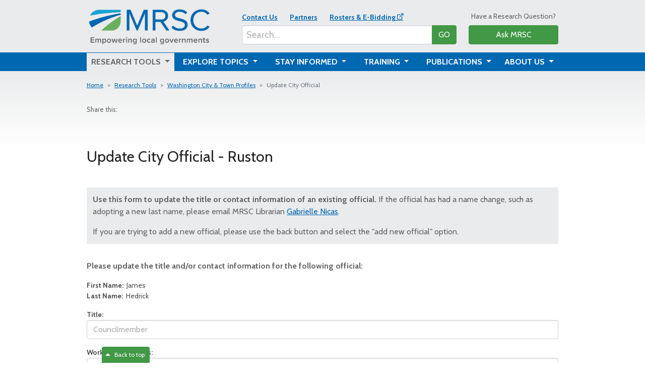

--- FILE ---
content_type: text/html; charset=utf-8
request_url: https://mrsc.org/research-tools/washington-city-and-town-profiles/update-city-official?oid=3056&cid=203&cityName=Ruston
body_size: 13079
content:


<!DOCTYPE html>

<html lang="en">
<head>
    <meta charset="utf-8" />
    <meta name="viewport" content="width=device-width, initial-scale=1" />
    <title>MRSC - Update City Official</title>
    
    

    <link rel="canonical" href="https://mrsc.org/research-tools/washington-city-and-town-profiles/update-city-official" />

    <link rel="icon" href="/favicon.ico" sizes="any" />
    <link rel="icon" href="/mrscfavicon.svg" type="image/svg+xml" />

    <link href="https://cdn.jsdelivr.net/npm/bootstrap@5.1.3/dist/css/bootstrap.min.css" rel="stylesheet" integrity="sha384-1BmE4kWBq78iYhFldvKuhfTAU6auU8tT94WrHftjDbrCEXSU1oBoqyl2QvZ6jIW3" crossorigin="anonymous">
    <!--<link rel="stylesheet" href="https://cdn.jsdelivr.net/npm/bootstrap-icons@1.7.2/font/bootstrap-icons.css">-->
    <link rel="stylesheet" href="https://cdn.jsdelivr.net/npm/bootstrap-icons@1.13.1/font/bootstrap-icons.min.css">
    <link href="https://unpkg.com/bootstrap-table@1.21.1/dist/bootstrap-table.min.css" rel="stylesheet">
    <link rel="preconnect" href="https://fonts.googleapis.com">
    <link rel="preconnect" href="https://fonts.gstatic.com" crossorigin>
    <link href="https://fonts.googleapis.com/css2?family=Cabin:wght@400;700&display=swap" rel="stylesheet">
    <link href="//unpkg.com/vue-loading-spinner@1.0.11/dist/vue-loading-spinner.css" rel="preload" as="style" onload="this.onload=null;this.rel='stylesheet'">
    <noscript><link rel="stylesheet" href="styles.css"></noscript>

    <link rel="stylesheet" href="/css/site-1.min.css" />

    
    
    
    <script src="https://www.google.com/recaptcha/api.js" async defer></script>
    <script src="https://cdn.jsdelivr.net/npm/jquery/dist/jquery.min.js"></script>
    <script src="https://cdn.jsdelivr.net/npm/bootstrap@5.1.3/dist/js/bootstrap.bundle.min.js" integrity="sha384-ka7Sk0Gln4gmtz2MlQnikT1wXgYsOg+OMhuP+IlRH9sENBO0LRn5q+8nbTov4+1p" crossorigin="anonymous"></script>
    <script src="https://unpkg.com/bootstrap-table@1.21.1/dist/bootstrap-table.min.js"></script>
    <script src="/js/site-1.js"></script>
    
    <!-- Google tag (gtag.js) -->
<script async src="https://www.googletagmanager.com/gtag/js?id=G-1BGE63EDL4"></script>
<script>
  window.dataLayer = window.dataLayer || [];
  function gtag(){dataLayer.push(arguments);}
  gtag('js', new Date());

  gtag('config', 'G-1BGE63EDL4');
</script>

<!-- Google Tag Manager -->
<script>(function(w,d,s,l,i){w[l]=w[l]||[];w[l].push({'gtm.start':
new Date().getTime(),event:'gtm.js'});var f=d.getElementsByTagName(s)[0],
j=d.createElement(s),dl=l!='dataLayer'?'&l='+l:'';j.async=true;j.src=
'https://www.googletagmanager.com/gtm.js?id='+i+dl;f.parentNode.insertBefore(j,f);
})(window,document,'script','dataLayer','GTM-T2ZCS8Q');</script>
<!-- End Google Tag Manager -->
</head>
<body>    
    
    <!-- Google Tag Manager (noscript) -->
<noscript><iframe src="https://www.googletagmanager.com/ns.html?id=GTM-T2ZCS8Q"
height="0" width="0" style="display:none;visibility:hidden"></iframe></noscript>
<!-- End Google Tag Manager (noscript) -->
    <a name="top" class="lnkfirst"></a>
    <div class="skipnav">
        <a href="#mainbody">skip navigation</a>
    </div>
    

<header>
    <div class="container pb-lg-1 mb-lg-2 pb-3 mb-0">
        <div class="row align-items-end">
            <div class="col-12 col-md-8 col-lg-12 pre-navigation">
                <div class="row align-items-end">
                    <div class="col-7 col-lg-4 pr-2 d-flex logo-container">
                        <a class="d-inline-block align-self-end pt-2 pe-md-5 pb-0" href="/">
                            <img title="MRSC logo" 
                                alt="MRSC logo" 
                                class="img-fluid w-100" 
                                style="aspect-ratio: 2489 / 826"
                                src="/getmedia/944ad8e5-2639-473c-80da-f7a33a939e41/mrsc_full-color-tag_rgb.png" /></a>
                    </div>
                    <div class="col-4 offset-1 offset-lg-0 d-block d-lg-none pb-1">
                        <ul class="utility-links mb-0 ps-0 pb-1">
                                    <li class="d-md-inline-block"><strong><a href="/about/contact">Contact Us</a></strong></li>
                                    <li class="d-md-inline-block"><strong><a href="/about/partners">Partners</a></strong></li>
                                    <li class="d-md-inline-block"><strong><a href="https://mrscrosters.org/">Rosters &amp; E-Bidding</a></strong></li>
                        </ul>
                    </div>
                    <div class="col-12 col-lg-5 d-flex pb-1 ps-lg-0 utility-desktop">
                        <div class="align-self-end w-100">
                            <div class="desktop-utility-links d-none d-lg-block w-100">
                                <ul class="utility-links ps-0 mb-2" >
                                            <li class="d-md-inline-block"><strong><a href="/about/contact">Contact Us</a></strong></li>
                                            <li class="d-md-inline-block"><strong><a href="/about/partners">Partners</a></strong></li>
                                            <li class="d-md-inline-block"><strong><a href="https://mrscrosters.org/">Rosters &amp; E-Bidding</a></strong></li>
                                </ul>
                            </div>
                            <div class="search-bar w-100 input-group my-3 mb-md-0 my-lg-0">
                                <input class="form-control txtSearch" type="text" id="txtSearch" placeholder="Search..." aria-label="Search..." aria-describedby="buttonSearch">
                                <button class="btn btn-success btn-main-search" id="btnMainSearch">GO</button>
                            
                            </div>
                        </div>
                    </div>
                    <div class="col-lg-3 d-none d-lg-flex pb-1 ask-mrsc-link">
                        <div class="align-self-end w-100">
                            <p class="d-none d-md-block text-center mb-2" style="font-size: 0.875rem">Have a Research Question?</p>
                            <a class="btn btn-success w-100" href="/research-tools/ask-mrsc">Ask MRSC</a>
                        </div>
                    </div>
                </div>
            </div>
            <div class="col-12 col-md-4 col-lg-12 d-lg-none pb-1">
                

<div class="mobile-main-navigation dropdown">
    <div class="row">
        <div class="col-6 col-md-12 order-2 order-md-1 d-lg-none">
            <p class="d-none d-md-block text-center mb-2" style="font-size: 0.875rem">Have a Research Question?</p>
            <a class="btn btn-success w-100 mb-3 mb-lg-0" href="/research-tools/ask-mrsc">Ask MRSC</a>
        </div>
        <div class="col-6 col-md-12 order-1 order-md-2">
            <div class="dropdown d-none d-md-block">
                <button class="btn btn-primary dropdown-toggle w-100 mobile-nav-toggle" type="button" data-bs-toggle="dropdown" id="btnOpenTabletNav">SECTIONS&nbsp;<span>&nbsp;</span></button>
                <ul class="dropdown-menu mobile-nav w-100" aria-labelledby="btnOpenTabletNav">
                            <li><a class="dropdown-item" href="/research-tools">Research Tools</a></li>
                            <li><a class="dropdown-item" href="/explore-topics">Explore Topics</a></li>
                            <li><a class="dropdown-item" href="/stay-informed">Stay Informed</a></li>
                            <li><a class="dropdown-item" href="/training">Training</a></li>
                            <li><a class="dropdown-item" href="/publications">Publications</a></li>
                            <li><a class="dropdown-item" href="/about">About Us</a></li>
                </ul>
            </div>
            
            <button class="btn btn-primary w-100 d-md-none mobile-nav-toggle" type="button" data-bs-toggle="collapse" data-bs-target="#mobileMainNav" aria-expanded="false" aria-controls="mobileMainNav">SECTIONS&nbsp;<span>&nbsp;</span></button>
        </div>
        <div class="col-12 d-md-none order-3">
            <ul class="collapse mobile-nav mobile" id="mobileMainNav">
                        <li><a class="dropdown-item" href="/research-tools">Research Tools</a></li>
                        <li><a class="dropdown-item" href="/explore-topics">Explore Topics</a></li>
                        <li><a class="dropdown-item" href="/stay-informed">Stay Informed</a></li>
                        <li><a class="dropdown-item" href="/training">Training</a></li>
                        <li><a class="dropdown-item" href="/publications">Publications</a></li>
                        <li><a class="dropdown-item" href="/about">About Us</a></li>
            </ul>
        </div>
    </div>
</div>

            </div>
        </div>
    </div>
    <div style="background-color: #0067b1" class="d-none d-lg-block" id="mainNavBar">
        <div class="container">
            


<nav class="navbar navbar-expand-lg py-0">
    <div class="container-fluid px-0">
        <button class="navbar-toggler" type="button" data-bs-toggle="collapse" data-bs-target="#navbarNavDropdown" aria-controls="navbarNavDropdown" aria-expanded="false" aria-label="Toggle navigation">
            <span class="navbar-toggler-icon"></span>
        </button>
        <div class="collapse navbar-collapse" id="navbarNavDropdown">
            <ul class="navbar-nav d-flex w-100">
                        <li class="nav-item dropdown position-static flex-fill nav-item-active mr-2">
                            <a class="nav-link dropdown-toggle d-inline-block px-2 w-100 text-center" href="javascript:void(0)" title="Research Tools" id="navDrop1" role="button" aria-expanded="false" data-bs-toggle="dropdown">
                                Research Tools
                            </a>
                            <div class="dropdown-menu w-100 row py-3" style="left:0" aria-labelledby="navDrop1">
                                    <div class="dropdown-menu-section col px-4 py-1">

                                            <h3>Have a Question? Ask MRSC!</h3>
                                        <div><div class="items no-bullet">
<p class="item">Eligible government agencies can use our free Ask MRSC service.</p>

<p class="item">With one call or click you can get a personalized answer from one of our trusted attorneys, or policy consultants!</p>

<p class="item"><a class="button small radius" href="/Research-Tools/Ask-MRSC">Ask MRSC</a></p>
</div>
</div>
                                    </div>
                                    <div class="dropdown-menu-section col px-4 py-1">

                                            <h3>Our Tools</h3>
                                        <div><strong><a href="/Research-Tools/Ask-MRSC-Archives">Ask MRSC Archives</a></strong><br />
<br />
<strong><a href="/Research-Tools/City-County-Websites-Search">City &amp; County Websites Search</a></strong><br />
<br />
<strong><a href="/Research-Tools/Washington-City-and-Town-Profiles">City &amp; Town Profiles</a></strong><br />
<br />
<strong><a href="/research-tools/county-profiles">County Profiles</a></strong><br />
<br />
<strong><a href="/Research-Tools/Local-Ballot-Measure-Database">Local Ballot Measure Database</a></strong><br />
<br />
<strong><a href="/Research-Tools/Sample-Documents">Sample Document Library</a></strong><br />
&nbsp;</div>
                                    </div>
                                    <div class="dropdown-menu-section col px-4 py-1">

                                            <h3>Legal Research</h3>
                                        <div><a href="/research-tools/contracting-requirements"><strong>Find Your Contracting Requirements</strong></a><br />
<br />
<a href="/Research-Tools/Utility-Liens-and-Shut-offs"><strong>Utility Liens and Shut-offs</strong></a><br />
<br />
<a href="/research-tools/city-codes"><strong>City &amp; Town Codes</strong></a><br />
<br />
<a href="/research-tools/county-codes"><strong>County Codes</strong></a><br />
<br />
<a href="/research-tools/legal-resources"><strong>RCWs, WACs &amp; Court Decisions</strong></a></div>
                                    </div>
                            </div>
                        </li>
                        <li class="nav-item dropdown position-static flex-fill  mx-2">
                            <a class="nav-link dropdown-toggle d-inline-block px-2 w-100 text-center" href="javascript:void(0)" title="Explore Topics" id="navDrop2" role="button" aria-expanded="false" data-bs-toggle="dropdown">
                                Explore Topics
                            </a>
                            <div class="dropdown-menu w-100 row py-3" style="left:0" aria-labelledby="navDrop2">
                                    <div class="dropdown-menu-section col px-4 py-1">

                                            <h3>Browse by Topic Area</h3>
                                        <div><p><strong><a href="/explore-topics/business-regulation">Business Licensing &amp; Regulation</a></strong></p>

<p><strong><a href="/explore-topics/environment">Climate &amp; Environment</a></strong></p>

<p><strong><a href="/explore-topics/code-enforcement">Code Enforcement &amp; Nuisances</a></strong></p>

<p><strong><a href="/explore-topics/engagement">Community Engagement</a></strong></p>

<p><strong><a href="/explore-topics/decisions-agos">Court Decisions &amp; AG Opinions</a></strong></p>

<p><strong><a href="/explore-topics/economic-development">Economic Development</a></strong></p>

<p><strong><a href="/explore-topics/officials">Elected &amp; Appointed Officials</a></strong></p>
</div>
                                    </div>
                                    <div class="dropdown-menu-section col px-4 py-1">

                                            <h3>&nbsp;</h3>
                                        <div><p><strong><a href="/explore-topics/elections">Elections</a></strong></p>

<p><strong><a href="/explore-topics/finance">Finance &amp; Budgeting</a></strong></p>

<p><strong><a href="/explore-topics/government-organization">Government Organization</a></strong></p>

<p><strong><a href="/explore-topics/housing-homelessness">Housing &amp; Homelessness</a></strong></p>

<p><strong><a href="/explore-topics/facilities">Infrastructure &amp; Public Facilities</a></strong></p>

<p><strong><a href="/explore-topics/parks">Parks, Recreation &amp; Cultural Programs</a></strong></p>

<p><strong><a href="/explore-topics/personnel">Personnel &amp; HR</a></strong></p>
</div>
                                    </div>
                                    <div class="dropdown-menu-section col px-4 py-1">

                                            <h3>&nbsp;</h3>
                                        <div><p><strong><a href="/explore-topics/planning">Planning &amp; Growth Management</a></strong></p>

<p><strong><a href="/explore-topics/procurement">Procurement &amp; Public Works</a></strong></p>

<p><strong><a href="/explore-topics/public-meetings">Public Meetings &amp; OPMA</a></strong></p>

<p><strong><a href="/explore-topics/public-records">Public Records &amp; PRA</a></strong></p>

<p><strong><a href="/explore-topics/public-safety">Public Safety</a></strong></p>

<p><strong><a href="/explore-topics/technology">Technology</a></strong></p>

<p><strong><a href="/explore-topics/utilities">Utilities &amp; Telecommunications</a></strong></p>
<br />
<a class="promo-link" href="/explore-topics/all-topic-pages">VIEW ALL TOPIC PAGES A-Z <span class="promo-link-arrow">&nbsp;</span></a></div>
                                    </div>
                            </div>
                        </li>
                        <li class="nav-item dropdown position-static flex-fill  mx-2">
                            <a class="nav-link dropdown-toggle d-inline-block px-2 w-100 text-center" href="javascript:void(0)" title="Stay Informed" id="navDrop3" role="button" aria-expanded="false" data-bs-toggle="dropdown">
                                Stay Informed
                            </a>
                            <div class="dropdown-menu w-100 row py-3" style="left:0" aria-labelledby="navDrop3">
                                    <div class="dropdown-menu-section col px-4 py-1">

                                                <h3>Recent Blog Posts</h3>
                                            <div role="menu">
                                                        <p><strong><a href="/stay-informed/mrsc-insight/january-2026/got-waste-part-1" role="menuitem">Got Waste? What to Know About the New System for Annual Dangerous Waste Reports Due March 1</a></strong><br />
                                                            <em>January 28 2026</em>
                                                        </p>
                                                        <p><strong><a href="/stay-informed/mrsc-insight/january-2026/holiday-primer" role="menuitem">Taking a Break: A Primer on Legal and Other Holidays </a></strong><br />
                                                            <em>January 26 2026</em>
                                                        </p>
                                                        <p><strong><a href="/stay-informed/mrsc-insight/january-2026/activating-alleys" role="menuitem">Hidden in Plain Sight: Activating Urban Alleys</a></strong><br />
                                                            <em>January 21 2026</em>
                                                        </p>
                                            </div>
                                            <br />
                                            <a class="promo-link" href="/stay-informed/mrsc-insight" role="menuitem">VIEW MORE BLOG POSTS <span class="promo-link-arrow">&nbsp;</span></a>                                          
                                    </div>
                                    <div class="dropdown-menu-section col px-4 py-1">

                                            <h3>Information You Need</h3>
                                        <div><p><a href="/stay-informed/e-news"><strong>MRSC E-Newsletters</strong></a></p>

<p><a href="/stay-informed/mrsc-insight"><strong>MRSC Insight Blog</strong></a></p>

<p><strong><a href="/stay-informed/print-newsletter">MRSC Print Newsletter</a></strong></p>

<p><strong><a href="/stay-informed/news">Local Governments In The News</a></strong></p>

<p><strong><a href="/explore-topics/planning/housing/landlord-seller-disclosure-requirements">Landlord/Seller Disclosure Requirements</a></strong></p>
</div>
                                    </div>
                            </div>
                        </li>
                        <li class="nav-item dropdown position-static flex-fill  mx-2">
                            <a class="nav-link dropdown-toggle d-inline-block px-2 w-100 text-center" href="javascript:void(0)" title="Training" id="navDrop4" role="button" aria-expanded="false" data-bs-toggle="dropdown">
                                Training
                            </a>
                            <div class="dropdown-menu w-100 row py-3" style="left:0" aria-labelledby="navDrop4">
                                    <div class="dropdown-menu-section col px-4 py-1">

                                            <h3>Upcoming Events</h3>
                                        <div><p><strong><a href="/Training/Upcoming-Trainings">Upcoming Trainings</a>&nbsp;</strong>&ndash;&nbsp;Attend our live webinars, virtual workshops, and in-person trainings to learn about key local government issues!</p>

<p><strong><a href="/Training/Digging-Into-Public-Works">Digging Into Public Works</a></strong>&nbsp;&ndash; In-person regional forums and training resources for public works staff and local contractors</p>
</div>
                                    </div>
                                    <div class="dropdown-menu-section col px-4 py-1">

                                            <h3>On-Demand</h3>
                                        <div><p><strong><a href="/Training/On-Demand-Webinars">On-Demand Webinars</a></strong>&nbsp;&ndash; Watch pre-recorded versions of our recent webinars, at your own convenience.</p>
&nbsp;

<p><strong><a href="/Training/PRA-OPMA-E-Learning">PRA/OPMA E-Learning Courses</a></strong>&nbsp;&ndash; Free video courses for city/town elected officials on the Public Records Act (PRA) and Open Public Meetings Act (OPMA).</p>
</div>
                                    </div>
                            </div>
                        </li>
                        <li class="nav-item dropdown position-static flex-fill  mx-2">
                            <a class="nav-link dropdown-toggle d-inline-block px-2 w-100 text-center" href="javascript:void(0)" title="Publications" id="navDrop5" role="button" aria-expanded="false" data-bs-toggle="dropdown">
                                Publications
                            </a>
                            <div class="dropdown-menu w-100 row py-3" style="left:0" aria-labelledby="navDrop5">
                                    <div class="dropdown-menu-section col px-4 py-1">

                                            <h3>View/Download Publications</h3>
                                        <div><p><a href="https://mrsc.org/getmedia/5cd2804b-eafa-4525-a4d0-422a03dea4c5/2026-budget-suggestions.pdf?ext=.pdf"><strong>2026&nbsp;Budget Suggestions</strong></a></p>

<p><a href="https://mrsc.org/getmedia/f7797a3e-d87b-4875-b70a-229a082d7ef3/Annexation-By-Washington-Cities-And-Towns.pdf?ext=.pdf"><strong>Annexation by Cities and Towns</strong></a></p>

<p><a href="https://mrsc.org/getmedia/5f218416-8d03-4ab2-b1af-eb86e42b3e87/City-Bidding-Book-Washington-State.pdf?ext=.pdf"><strong>City Bidding Book</strong></a></p>

<p><a href="https://mrsc.org/getmedia/a79caaa4-f96f-4f2b-8a5f-5e0f4afe3bde/Contracting-For-Services.pdf?ext=.pdf"><strong>Contracting for Services</strong></a></p>

<p><a href="https://mrsc.org/getmedia/c216867d-cfcb-48db-8c13-2098a3a5c846/County-Bidding-Book.pdf?ext=.pdf"><strong>County Bidding Book</strong></a></p>

<p><a href="https://mrsc.org/getmedia/6134275f-ca98-45b2-8c4c-aa49515363ab/County-Commissioner-Guide.pdf?ext=.pdf"><strong>County Commissioner Guide</strong></a></p>
</div>
                                    </div>
                                    <div class="dropdown-menu-section col px-4 py-1">

                                            <h3>&nbsp;</h3>
                                        <div><p><a href="https://mrsc.org/getmedia/54c058a5-4d57-4192-a214-15f2fa5ac123/Accessory-Dwelling-Units.pdf?ext=.pdf"><strong>Guidance for Accessory Dwelling Units</strong></a></p>

<p><a href="https://mrsc.org/getmedia/4785af3e-35c7-42ef-8e8e-a44c8d0786c4/Homelessness-And-Housing-Toolkit-For-Cities.pdf?ext=.pdf"><strong>Homelessness and Housing Toolkit for Cities</strong></a></p>

<p><a href="https://mrsc.org/getmedia/1e641718-94a0-408b-b9d9-42b2e1d8180d/Knowing-The-Territory.pdf?ext=.pdf"><strong>Knowing the Territory</strong></a></p>

<p><a href="https://mrsc.org/getmedia/44e20d0f-a536-473f-baac-bd7504323330/Local-Ordinances-For-Washington-Cities-And-Counties.pdf?ext=.pdf"><strong>Local Ordinances</strong></a></p>

<p><a href="/getmedia/034f13b6-7ec2-4594-b60b-efaf61dd7d10/Mayor-And-Councilmember-Handbook.pdf?ext=.pdf"><strong>Mayor &amp; Councilmember Handbook</strong></a></p></div>
                                    </div>
                                    <div class="dropdown-menu-section col px-4 py-1">

                                            <h3>&nbsp;</h3>
                                        <div><p><a href="/getmedia/275e74fc-9d43-4868-8987-a626ad2cea9f/open-public-meetings-act.pdf?ext=.pdf"><strong>Open Public Meetings Act</strong></a></p>

<p><a href="/getmedia/796a2402-9ad4-4bde-a221-0d6814ef6edc/Public-Records-Act.pdf?ext=.pdf"><strong>Public Records Act</strong></a></p>

<p><a href="/getmedia/386496e5-8d92-402b-a805-1777e6f8b2b5/Public-Works-Contracting.pdf?ext=.pdf"><strong>Public Works Contracting Best Practices</strong></a></p>

<p><a href="/getmedia/d3f7f211-fc63-4b7a-b362-cb17993d5fe5/Revenue-Guide-For-Washington-Cities-And-Towns.pdf?ext=.pdf"><strong>Revenue Guide for Cities</strong></a></p>

<p><a href="/getmedia/4865001b-1f63-410a-a5ed-8d1ad8d752f3/Revenue-Guide-For-Washington-Counties.pdf?ext=.pdf"><strong>Revenue Guide for Counties</strong></a></p>
<br />
<a class="promo-link" href="/publications">VIEW MORE PUBLICATIONS <span class="promo-link-arrow">&nbsp;</span></a></div>
                                    </div>
                            </div>
                        </li>
                        <li class="nav-item dropdown position-static flex-fill  ml-2">
                            <a class="nav-link dropdown-toggle d-inline-block px-2 w-100 text-center" href="javascript:void(0)" title="About Us" id="navDrop6" role="button" aria-expanded="false" data-bs-toggle="dropdown">
                                About Us
                            </a>
                            <div class="dropdown-menu w-100 row py-3" style="left:0" aria-labelledby="navDrop6">
                                    <div class="dropdown-menu-section col px-4 py-1">

                                            <h3>What We Do</h3>
                                        <div><p><a href="/about/about-mrsc"><strong>About MRSC</strong></a> &ndash; Learn about MRSC&#39;s&nbsp;mission and history.</p>

<p><a href="/about/mrsc-services"><strong>MRSC Services</strong></a>&nbsp;&ndash; Learn more about the many services MRSC provides for local government staff and officials.</p>

<hr />
<h3>Procurement Services (mrscrosters.org)</h3>

<p><a href="https://mrscrosters.org/"><strong>MRSC Rosters</strong></a>&nbsp;&ndash; Connect with businesses for small public works contracts, purchases, services, and consultants</p>

<p><a href="https://mrscrosters.org/public-agencies/electronic-bidding/"><strong>MRSC Electronic Bidding</strong></a>&nbsp;&ndash; Reduce administrative effort and move your bidding processes online, including sealed bids</p>
</div>
                                    </div>
                                    <div class="dropdown-menu-section col px-4 py-1">

                                            <h3>Who We Are</h3>
                                        <div><p><a href="/about/staff-directory"><strong>Staff Directory</strong></a>&nbsp;&ndash; Learn more about our staff members or email them directly.</p>

<p><a href="/about/employment"><strong>Join Our Team</strong></a>&nbsp;&ndash; See our current job opportunities and learn about our guiding values and benefits.</p>

<p><a href="/about/board-of-directors"><strong>Board of Directors</strong></a>&nbsp;&ndash; See our current board membership.</p>

<p><a href="/about/contact"><strong>Contact Us</strong></a>&nbsp;&ndash; Send us your comments, submit media requests, let us know about broken&nbsp;links, and more.</p>
</div>
                                    </div>
                            </div>
                        </li>
            </ul>
        </div>
    </div>
</nav>

<script>

    /*
    addEventListener('load', function() {
        $('#navbarNavDropdown .dropdown-menu').on('mouseover', function() {
            var self = $(this);
            $(self).siblings('.dropdown-toggle').each(function() { 
                if (!$(this).hasClass('dropdown-toggle-active'))
                    $(this).addClass('dropdown-toggle-active');
            })
        })

        $('#navbarNavDropdown .dropdown-menu').on('mouseout', function() {
            var self = $(this);
            $(self).siblings('.dropdown-toggle').removeClass('dropdown-toggle-active');
        })
    })
    */
</script>
        </div>
    </div>
</header>

<script>
window.addEventListener('load', function(e) {
    $('#btnMainSearch').on('click', function() {
        window.location.href = "/search-results?q=" + encodeURIComponent($('#txtSearch').val());
        //$("#btnMainSearch").attr("href", "/search-results?q=" + $('#txtSearch').val());
    })

    $("#txtSearch").keyup(function(e) {
        var code = (e.keyCode ? e.keyCode : e.which);    
        if(code == 13) 
        {                        
            window.location.href = "/search-results?q=" + encodeURIComponent($('#txtSearch').val());
        }
    });
})
</script>
    
    
    <a name="mainbody"></a>
    <div class="content-container">
        



<div class="container">
    <div class="row">
        <div class="col-12 content-body">



    <div class="row breadcrumb-section">
        <div class="col-12">
            

    <nav class="mb-3 mt-3" style="--bs-breadcrumb-divider: '>'; line-height: 1.25rem" aria-label="breadcrumb">
        <ol class="breadcrumb">
            <li class="breadcrumb-item small"><a href="/">Home</a></li> 
                    <li class="breadcrumb-item small"><a href="/research-tools">Research Tools</a></li>
                    <li class="breadcrumb-item small"><a href="/research-tools/washington-city-and-town-profiles">Washington City &amp; Town Profiles</a></li>
                    <li class="breadcrumb-item active small" aria-current="page">Update City Official</li>
        </ol>
    </nav>

        </div>
    </div>





                
                

    <div class="social-media-share">
                    <span class="no-print" style="font-size:13px;">Share this:</span>
            <style>
                @@media print {
                    .no-print {
                        display: none;
                    }
                }
            </style>
            <div style="line-height:15%;">
                <br />
            </div>
            <!-- ShareThis BEGIN -->
            <div class="sharethis-inline-share-buttons" style="height:32px;"></div>
            <!-- ShareThis END -->
            <br />
    </div>

                <div class="row">
                    <div class="col-12">
                        
    <div>
        
    </div>
                    </div>
                </div>





    <div class="row">
        <div class="col-12">
            <h1 class="main-page-title">Update City Official</h1>
        </div>
    </div>
                <div class="row">
                    <div class="col-12">
                        
    <div>
        
    </div>
                    </div>
                </div>




        <section class="page-body-section">
            <div class="row">
                <div class="col-12">
                    <div class="information-callout">
<p><strong>Use this form to update the title or contact information of an existing official. </strong>If the official has had a name change, such as adopting a new last name, please email MRSC Librarian&nbsp;<a href="mailto:gnicas@mrsc.org">Gabrielle Nicas</a>.</p>

<p>If you are trying to add a new official, please use the back button and select the &quot;add new official&quot; option.</p>
</div>

                </div>
            </div>
            <br />
        </section>
                <div class="row">
                    <div class="col-12">
                        
    <div>
        
    </div>
                    </div>
                </div>

        <section class="update-city-official">
            <div class="row mb-5 submit-success-message d-none">
                <div class="col">
                    <p>Thank you for submitting the updates.</p><p>MRSC staff will review the updates and contact you if they have any questions.</p><p><br></p><p><strong><a href="/research-tools/washington-city-and-town-profiles/city-officials">Return to the city officials page</a>.</strong></p><p>&nbsp;</p>
                </div>
            </div>
            <form class="needs-validation" id="formUpdateCityOfficial" novalidate>
                <div class="row mb-5">
                    <div class="col">
                        <div class="mb-3">
                            <p><strong id="isPasted">Please update the title and/or contact information for the following official:</strong>&nbsp;</p>
                        </div>
                        <input type="hidden" id="hidOfficialCityID" value="203" />
                        <input type="hidden" id="hidOfficialID" value="3056" />
                        <input type="hidden" id="hidOfficialFirstName" value="James" />
                        <input type="hidden" id="hidOfficialLastName" value="Hedrick" />
                        <div class="mb-3">
                            <label><strong>First Name:</strong>&nbsp; James</label>
                            <label><strong>Last Name:</strong>&nbsp; Hedrick</label>
                        </div>                        
                        <div class="mb-3">
                            <label for="txtOfficialTitle"><strong>Title:</strong></label>
                            <input class="form-control" id="txtOfficialTitle" placeholder="Councilmember" />
                        </div>
                        <div class="mb-3">
                            <label for="txtOfficialEmail"><strong>Work Email Address:</strong></label>
                            <input class="form-control" id="txtOfficialEmail" placeholder="jimh@rustonwa.org"/>
                        </div>
                        <div class="mb-3">
                            <label for="txtOfficialPhone"><strong>Phone:</strong></label>
                            <input class="form-control" id="txtOfficialPhone" placeholder=" " />
                        </div>
                        <div class="mb-3">
                            <label for="txtOfficialExtension"><strong>Extension:</strong></label>
                            <input class="form-control" id="txtOfficialExtension"/>
                        </div>
                    </div>
                </div>
                <div class="row">
                    <div class="col">
                        <div class="mb-3">
                            <div><p><strong id="isPasted">Please enter your contact information in case we have any questions:</strong>&nbsp;</p></div>
                            <p><small>* Required Field</small></p>
                        </div>
                        <div class="mb-3">
                            <label for="txtUserName"><strong>* Name:</strong></label>
                            <div class="invalid-feedback">Please enter your name.</div>
                            <input class="form-control" id="txtUserName" required />
                        </div>
                        <div class="mb-3">
                            <label for="txtUserEmail"><strong>* Email:</strong></label>
                            <div class="invalid-feedback">Please enter your email address.</div>
                            <input class="form-control" id="txtUserEmail" required />
                        </div>
                        <div class="mb-5">
                            <label for="txtUserPhone"><strong>* Phone:</strong></label>
                            <div class="invalid-feedback">Please enter your phone number.</div>
                            <input class="form-control" id="txtUserPhone" required />
                        </div>

                        <div class="mb-5 form-check-control">
                                <div class="g-recaptcha" data-sitekey="6LeeouojAAAAAMDR3Jm6xu37tQjFH9mJSEEUvAQX" data-callback="recaptchaCallback"></div>
                            <div class="submission-error invalid-feedback">

                            </div>
                        </div>
                        <div class="mb-3">
                            <a id="btnSubmit" class="btn btn-success text-small" style="padding-top: 0.875rem; padding-right: 1.75rem; padding-bottom: 0.9375rem; padding-left: 1.75rem;">SUBMIT UPDATES</a>
                        </div>
                    </div>
                </div>
            </form>

            <div class="row mb-5 submit-error-message d-none">
                <div class="col">
                    <p><strong id="isPasted">The submit request was not sent.</strong>&nbsp;</p>
                </div>
            </div>
        </section>
        <script>

            var recaptchaToken = "";

            function recaptchaCallback(token) {
                recaptchaToken = token;
            }
            window.addEventListener("load", function() {

                $('.main-page-title').text($('.main-page-title').text() + " - Ruston");

                //load form values from cookies
                $('#txtUserName').val(getCookie('cityupdatename'));
                $('#txtUserPhone').val(getCookie('cityupdatephone'));
                $('#txtUserEmail').val(getCookie('cityupdateemail'));

                $('#btnSubmit').on("click", function(event) {
                    //validate field data
                    var form = document.getElementById('formUpdateCityOfficial');
                    if (form != null) {
                        var valid = validateBootstrapForm(form, event);

                        if (!valid)
                            return;

                        setCookie('cityupdatename', $('#txtUserName').val(), 365);
                        setCookie('cityupdatephone', $('#txtUserPhone').val(), 365);
                        setCookie('cityupdateemail', $('#txtUserEmail').val(), 365);

                        var cityOfficialUpdate = {
                            "CityID": parseInt($('#hidOfficialCityID').val()),
                            "OfficialID": parseInt($('#hidOfficialID').val()),
                            "FirstName": $('#hidOfficialFirstName').val(),
                            "LastName": $('#hidOfficialLastName').val(),
                            "EnteredTitle": $('#txtOfficialTitle').val(),
                            "Phone": $('#txtOfficialPhone').val(),
                            "Email": $('#txtOfficialEmail').val(),
                            "Extension": $('#txtOfficialExtension').val(),
                            "UpdatedName": $('#txtUserName').val(),
                            "UpdatedEmail": $('#txtUserEmail').val(),
                            "UpdatedPhone": $('#txtUserPhone').val(),
                            "Remove": false,
                            "UsingRecaptcha": true,
                            "RecaptchaToken": recaptchaToken
                        };

                        $.ajax({
                            type: "POST",
                            url: "/api/cityofficialupdate/create",
                            data: JSON.stringify(cityOfficialUpdate),
                            contentType: "application/json; charset=utf-8",
                            success: function(data) {
                                if (data.success) {
                                    $('#formUpdateCityOfficial').hide();
                                    $('.submit-success-message').removeClass('d-none');

                                    var email = {
                                        "EmailBody": "<p>Hello.</p><p>[Name] has submitted updates via the web site.</p><p>Email: [Email] Phone: [Phone]<br><br><a href='http://intranet.mrsc.org/cityprofiles/remote-officials-pending-updates.aspx'>Intranet City Official Pending Updates</a></p>",
                                        "Subject": "MRSC Website - Update City Official",
                                        "From": "", //service will provide the from address
                                        "To": "gnicas@mrsc.org",
                                        "IsHtmlFormat": true,
                                        "TokenSubstitutions": {
                                            "[Name]": $('#txtUserName').val(),
                                            "[Email]": $('#txtUserEmail').val(),
                                            "[Phone]": $('#txtUserPhone').val()
                                        }
                                    };
                                    $.ajax({
                                        type: "POST",
                                        url: "/api/cityofficialupdate/sendemail",
                                        data: JSON.stringify(email),
                                        contentType: "application/json; charset=utf-8",
                                        success: function(data) {
                                        },
                                        error: function() { }
                                    })
                                }
                                else {
                                    for (var i = 0; i < data.errorMessages.length; i++) {
                                        $('.submission-error').html(data.errorMessages[0]);
                                    }
                                    $('.submission-error').closest('.form-check-control').addClass('is-invalid');
                                }
                            },
                            error: function(data) { }
                        });
                    }
                });
            });
        </script>
        </div>
    </div>

</div>

    </div>
    
    <div class="container">
        <div class="row back-to-top-container">
            <div class="col">
                <div class="back-to-top" id="backToTop">
                    <a href="#top" title="Back to top">
                        <span style="height: 0px;width: 0px;margin: 0px 2px 2px;border-left: 0.4em solid transparent;border-right: 0.4em solid transparent;border-bottom: 0.4em solid rgb(255, 255, 255);"></span>
                        &nbsp;Back to top
                    </a>
                </div>
            </div>
        </div>
    </div>

    <footer id="footer">
        <div class="container">
            <div class="row">
                <div class="col-12">
                    
                        

<div class="footer-navigation">
    <div class="row">
                <div class="col-12 col-sm-6 col-md-3">
                    <h3>Who We Are</h3>
            
                    <div>
                        <p><a href="/about/about-mrsc">About MRSC</a></p>

<p><a href="/about/mrsc-services">MRSC Services</a></p>

<p><a href="/about/staff-directory">Staff Directory</a></p>

<p><a href="/about/employment">Join Our Team</a></p>

<p><a href="/about/board-of-directors">Board of Directors</a></p>

<p><a href="/about/partners">Our Partners</a></p>

<p><a href="/about/contact">Contact Us</a></p>

                    </div>
                    <p>&nbsp;</p>


                </div>
                <div class="col-12 col-sm-6 col-md-3">
                    <h3>Research &amp; Guidance</h3>
            
                    <div>
                        <p><a href="/research-tools/ask-mrsc">Ask MRSC - Submit a Question</a></p>

<p><a href="/research-tools/ask-mrsc-archives">Ask MRSC Archives</a></p>

<p><a href="/explore-topics/all-topic-pages">All Topic Pages A-Z</a></p>

<p><a href="/stay-informed/mrsc-insight">MRSC Insight Blog</a></p>

<p><a href="/training">Webinars &amp; Training</a></p>

<p><a href="/publications">Publications</a></p>

                    </div>
                    <p>&nbsp;</p>


                </div>
                <div class="col-12 col-sm-6 col-md-3">
                    <h3>Around Washington</h3>
            
                    <div>
                        <p><a href="/research-tools/sample-documents">Sample Document Library</a></p>

<p><a href="/research-tools/washington-city-and-town-profiles">City &amp; Town Profiles</a></p>

<p><a href="/research-tools/city-codes">City &amp; Town Codes</a></p>

<p><a href="/research-tools/county-profiles">County Profiles</a></p>

<p><a href="/research-tools/county-codes">County Codes</a></p>

<p><a href="/research-tools/city-county-websites-search">City &amp; County Websites Search</a></p>

<p><a href="/research-tools/local-ballot-measure-database">Local Ballot Measure Database</a></p>

<p><a href="/stay-informed/news">Local Governments in the News</a></p>

                    </div>
                    <p>&nbsp;</p>


                </div>
                <div class="col-12 col-sm-6 col-md-3">
                    <h3>Connect With Bidders</h3>
            
                    <div>
                        <p><a href="https://mrscrosters.org" target="_blank">MRSC Rosters (mrscrosters.org)</a></p>

<p><a href="https://mrscrosters.org/public-agencies/electronic-bidding/">MRSC Electronic Bidding</a></p>

<p>&nbsp;</p>

<h3>Subscribe</h3>

<p><a href="/stay-informed/e-news">MRSC&nbsp;E-Newsletters</a></p>

                    </div>
                    <p>&nbsp;</p>


                </div>
    </div>
</div>
                    
                </div>
            </div>
            <div class="row">
                <div class="col-12">
                    

<div class="footer-bottom-content">
<p><strong>Disclaimer:</strong> MRSC is a statewide resource that provides general legal and policy guidance to support local government entities in Washington State pursuant to <a href="https://app.leg.wa.gov/rcw/default.aspx?cite=43.110">chapter 43.110 RCW</a>. MRSC website content is for informational purposes only and is not intended as legal advice, nor as a substitute for the legal advice of an attorney. You should contact your own legal counsel if you have a question regarding your legal rights or any other legal issue.</p>

<p>&copy; 2026&nbsp;Municipal Research and Services Center of Washington (MRSC). All rights reserved. <a href="/privacy-and-terms">Privacy &amp; Terms</a>.</p>
<!-- ShareThis BEGIN -->

<div class="sharethis-inline-follow-buttons">&nbsp;</div>
<!-- ShareThis END -->
<style type="text/css">@media print {
.no-print { display:none; }
}
</style>
</div>
                </div>
            </div>            
        </div>
    </footer>

    <script src="/_content/Kentico.Content.Web.Rcl/Scripts/jquery-3.5.1.js"></script>
<script src="/_content/Kentico.Content.Web.Rcl/Scripts/jquery.unobtrusive-ajax.js"></script>
<script src="/_content/Kentico.Content.Web.Rcl/Content/Bundles/Public/systemFormComponents.min.js"></script>


    

    
<!-- ShareThis (social media sharing) -->
<script type='text/javascript' src='https://platform-api.sharethis.com/js/sharethis.js#property=601201b65705640011df194c&product=sop' async='async'></script>
<!-- End ShareThis -->

    <div class="rail-shade" id="railShade"></div>
</body>
</html>


--- FILE ---
content_type: text/html; charset=utf-8
request_url: https://www.google.com/recaptcha/api2/anchor?ar=1&k=6LeeouojAAAAAMDR3Jm6xu37tQjFH9mJSEEUvAQX&co=aHR0cHM6Ly9tcnNjLm9yZzo0NDM.&hl=en&v=N67nZn4AqZkNcbeMu4prBgzg&size=normal&anchor-ms=120000&execute-ms=30000&cb=kb0yrn5ey0ne
body_size: 49441
content:
<!DOCTYPE HTML><html dir="ltr" lang="en"><head><meta http-equiv="Content-Type" content="text/html; charset=UTF-8">
<meta http-equiv="X-UA-Compatible" content="IE=edge">
<title>reCAPTCHA</title>
<style type="text/css">
/* cyrillic-ext */
@font-face {
  font-family: 'Roboto';
  font-style: normal;
  font-weight: 400;
  font-stretch: 100%;
  src: url(//fonts.gstatic.com/s/roboto/v48/KFO7CnqEu92Fr1ME7kSn66aGLdTylUAMa3GUBHMdazTgWw.woff2) format('woff2');
  unicode-range: U+0460-052F, U+1C80-1C8A, U+20B4, U+2DE0-2DFF, U+A640-A69F, U+FE2E-FE2F;
}
/* cyrillic */
@font-face {
  font-family: 'Roboto';
  font-style: normal;
  font-weight: 400;
  font-stretch: 100%;
  src: url(//fonts.gstatic.com/s/roboto/v48/KFO7CnqEu92Fr1ME7kSn66aGLdTylUAMa3iUBHMdazTgWw.woff2) format('woff2');
  unicode-range: U+0301, U+0400-045F, U+0490-0491, U+04B0-04B1, U+2116;
}
/* greek-ext */
@font-face {
  font-family: 'Roboto';
  font-style: normal;
  font-weight: 400;
  font-stretch: 100%;
  src: url(//fonts.gstatic.com/s/roboto/v48/KFO7CnqEu92Fr1ME7kSn66aGLdTylUAMa3CUBHMdazTgWw.woff2) format('woff2');
  unicode-range: U+1F00-1FFF;
}
/* greek */
@font-face {
  font-family: 'Roboto';
  font-style: normal;
  font-weight: 400;
  font-stretch: 100%;
  src: url(//fonts.gstatic.com/s/roboto/v48/KFO7CnqEu92Fr1ME7kSn66aGLdTylUAMa3-UBHMdazTgWw.woff2) format('woff2');
  unicode-range: U+0370-0377, U+037A-037F, U+0384-038A, U+038C, U+038E-03A1, U+03A3-03FF;
}
/* math */
@font-face {
  font-family: 'Roboto';
  font-style: normal;
  font-weight: 400;
  font-stretch: 100%;
  src: url(//fonts.gstatic.com/s/roboto/v48/KFO7CnqEu92Fr1ME7kSn66aGLdTylUAMawCUBHMdazTgWw.woff2) format('woff2');
  unicode-range: U+0302-0303, U+0305, U+0307-0308, U+0310, U+0312, U+0315, U+031A, U+0326-0327, U+032C, U+032F-0330, U+0332-0333, U+0338, U+033A, U+0346, U+034D, U+0391-03A1, U+03A3-03A9, U+03B1-03C9, U+03D1, U+03D5-03D6, U+03F0-03F1, U+03F4-03F5, U+2016-2017, U+2034-2038, U+203C, U+2040, U+2043, U+2047, U+2050, U+2057, U+205F, U+2070-2071, U+2074-208E, U+2090-209C, U+20D0-20DC, U+20E1, U+20E5-20EF, U+2100-2112, U+2114-2115, U+2117-2121, U+2123-214F, U+2190, U+2192, U+2194-21AE, U+21B0-21E5, U+21F1-21F2, U+21F4-2211, U+2213-2214, U+2216-22FF, U+2308-230B, U+2310, U+2319, U+231C-2321, U+2336-237A, U+237C, U+2395, U+239B-23B7, U+23D0, U+23DC-23E1, U+2474-2475, U+25AF, U+25B3, U+25B7, U+25BD, U+25C1, U+25CA, U+25CC, U+25FB, U+266D-266F, U+27C0-27FF, U+2900-2AFF, U+2B0E-2B11, U+2B30-2B4C, U+2BFE, U+3030, U+FF5B, U+FF5D, U+1D400-1D7FF, U+1EE00-1EEFF;
}
/* symbols */
@font-face {
  font-family: 'Roboto';
  font-style: normal;
  font-weight: 400;
  font-stretch: 100%;
  src: url(//fonts.gstatic.com/s/roboto/v48/KFO7CnqEu92Fr1ME7kSn66aGLdTylUAMaxKUBHMdazTgWw.woff2) format('woff2');
  unicode-range: U+0001-000C, U+000E-001F, U+007F-009F, U+20DD-20E0, U+20E2-20E4, U+2150-218F, U+2190, U+2192, U+2194-2199, U+21AF, U+21E6-21F0, U+21F3, U+2218-2219, U+2299, U+22C4-22C6, U+2300-243F, U+2440-244A, U+2460-24FF, U+25A0-27BF, U+2800-28FF, U+2921-2922, U+2981, U+29BF, U+29EB, U+2B00-2BFF, U+4DC0-4DFF, U+FFF9-FFFB, U+10140-1018E, U+10190-1019C, U+101A0, U+101D0-101FD, U+102E0-102FB, U+10E60-10E7E, U+1D2C0-1D2D3, U+1D2E0-1D37F, U+1F000-1F0FF, U+1F100-1F1AD, U+1F1E6-1F1FF, U+1F30D-1F30F, U+1F315, U+1F31C, U+1F31E, U+1F320-1F32C, U+1F336, U+1F378, U+1F37D, U+1F382, U+1F393-1F39F, U+1F3A7-1F3A8, U+1F3AC-1F3AF, U+1F3C2, U+1F3C4-1F3C6, U+1F3CA-1F3CE, U+1F3D4-1F3E0, U+1F3ED, U+1F3F1-1F3F3, U+1F3F5-1F3F7, U+1F408, U+1F415, U+1F41F, U+1F426, U+1F43F, U+1F441-1F442, U+1F444, U+1F446-1F449, U+1F44C-1F44E, U+1F453, U+1F46A, U+1F47D, U+1F4A3, U+1F4B0, U+1F4B3, U+1F4B9, U+1F4BB, U+1F4BF, U+1F4C8-1F4CB, U+1F4D6, U+1F4DA, U+1F4DF, U+1F4E3-1F4E6, U+1F4EA-1F4ED, U+1F4F7, U+1F4F9-1F4FB, U+1F4FD-1F4FE, U+1F503, U+1F507-1F50B, U+1F50D, U+1F512-1F513, U+1F53E-1F54A, U+1F54F-1F5FA, U+1F610, U+1F650-1F67F, U+1F687, U+1F68D, U+1F691, U+1F694, U+1F698, U+1F6AD, U+1F6B2, U+1F6B9-1F6BA, U+1F6BC, U+1F6C6-1F6CF, U+1F6D3-1F6D7, U+1F6E0-1F6EA, U+1F6F0-1F6F3, U+1F6F7-1F6FC, U+1F700-1F7FF, U+1F800-1F80B, U+1F810-1F847, U+1F850-1F859, U+1F860-1F887, U+1F890-1F8AD, U+1F8B0-1F8BB, U+1F8C0-1F8C1, U+1F900-1F90B, U+1F93B, U+1F946, U+1F984, U+1F996, U+1F9E9, U+1FA00-1FA6F, U+1FA70-1FA7C, U+1FA80-1FA89, U+1FA8F-1FAC6, U+1FACE-1FADC, U+1FADF-1FAE9, U+1FAF0-1FAF8, U+1FB00-1FBFF;
}
/* vietnamese */
@font-face {
  font-family: 'Roboto';
  font-style: normal;
  font-weight: 400;
  font-stretch: 100%;
  src: url(//fonts.gstatic.com/s/roboto/v48/KFO7CnqEu92Fr1ME7kSn66aGLdTylUAMa3OUBHMdazTgWw.woff2) format('woff2');
  unicode-range: U+0102-0103, U+0110-0111, U+0128-0129, U+0168-0169, U+01A0-01A1, U+01AF-01B0, U+0300-0301, U+0303-0304, U+0308-0309, U+0323, U+0329, U+1EA0-1EF9, U+20AB;
}
/* latin-ext */
@font-face {
  font-family: 'Roboto';
  font-style: normal;
  font-weight: 400;
  font-stretch: 100%;
  src: url(//fonts.gstatic.com/s/roboto/v48/KFO7CnqEu92Fr1ME7kSn66aGLdTylUAMa3KUBHMdazTgWw.woff2) format('woff2');
  unicode-range: U+0100-02BA, U+02BD-02C5, U+02C7-02CC, U+02CE-02D7, U+02DD-02FF, U+0304, U+0308, U+0329, U+1D00-1DBF, U+1E00-1E9F, U+1EF2-1EFF, U+2020, U+20A0-20AB, U+20AD-20C0, U+2113, U+2C60-2C7F, U+A720-A7FF;
}
/* latin */
@font-face {
  font-family: 'Roboto';
  font-style: normal;
  font-weight: 400;
  font-stretch: 100%;
  src: url(//fonts.gstatic.com/s/roboto/v48/KFO7CnqEu92Fr1ME7kSn66aGLdTylUAMa3yUBHMdazQ.woff2) format('woff2');
  unicode-range: U+0000-00FF, U+0131, U+0152-0153, U+02BB-02BC, U+02C6, U+02DA, U+02DC, U+0304, U+0308, U+0329, U+2000-206F, U+20AC, U+2122, U+2191, U+2193, U+2212, U+2215, U+FEFF, U+FFFD;
}
/* cyrillic-ext */
@font-face {
  font-family: 'Roboto';
  font-style: normal;
  font-weight: 500;
  font-stretch: 100%;
  src: url(//fonts.gstatic.com/s/roboto/v48/KFO7CnqEu92Fr1ME7kSn66aGLdTylUAMa3GUBHMdazTgWw.woff2) format('woff2');
  unicode-range: U+0460-052F, U+1C80-1C8A, U+20B4, U+2DE0-2DFF, U+A640-A69F, U+FE2E-FE2F;
}
/* cyrillic */
@font-face {
  font-family: 'Roboto';
  font-style: normal;
  font-weight: 500;
  font-stretch: 100%;
  src: url(//fonts.gstatic.com/s/roboto/v48/KFO7CnqEu92Fr1ME7kSn66aGLdTylUAMa3iUBHMdazTgWw.woff2) format('woff2');
  unicode-range: U+0301, U+0400-045F, U+0490-0491, U+04B0-04B1, U+2116;
}
/* greek-ext */
@font-face {
  font-family: 'Roboto';
  font-style: normal;
  font-weight: 500;
  font-stretch: 100%;
  src: url(//fonts.gstatic.com/s/roboto/v48/KFO7CnqEu92Fr1ME7kSn66aGLdTylUAMa3CUBHMdazTgWw.woff2) format('woff2');
  unicode-range: U+1F00-1FFF;
}
/* greek */
@font-face {
  font-family: 'Roboto';
  font-style: normal;
  font-weight: 500;
  font-stretch: 100%;
  src: url(//fonts.gstatic.com/s/roboto/v48/KFO7CnqEu92Fr1ME7kSn66aGLdTylUAMa3-UBHMdazTgWw.woff2) format('woff2');
  unicode-range: U+0370-0377, U+037A-037F, U+0384-038A, U+038C, U+038E-03A1, U+03A3-03FF;
}
/* math */
@font-face {
  font-family: 'Roboto';
  font-style: normal;
  font-weight: 500;
  font-stretch: 100%;
  src: url(//fonts.gstatic.com/s/roboto/v48/KFO7CnqEu92Fr1ME7kSn66aGLdTylUAMawCUBHMdazTgWw.woff2) format('woff2');
  unicode-range: U+0302-0303, U+0305, U+0307-0308, U+0310, U+0312, U+0315, U+031A, U+0326-0327, U+032C, U+032F-0330, U+0332-0333, U+0338, U+033A, U+0346, U+034D, U+0391-03A1, U+03A3-03A9, U+03B1-03C9, U+03D1, U+03D5-03D6, U+03F0-03F1, U+03F4-03F5, U+2016-2017, U+2034-2038, U+203C, U+2040, U+2043, U+2047, U+2050, U+2057, U+205F, U+2070-2071, U+2074-208E, U+2090-209C, U+20D0-20DC, U+20E1, U+20E5-20EF, U+2100-2112, U+2114-2115, U+2117-2121, U+2123-214F, U+2190, U+2192, U+2194-21AE, U+21B0-21E5, U+21F1-21F2, U+21F4-2211, U+2213-2214, U+2216-22FF, U+2308-230B, U+2310, U+2319, U+231C-2321, U+2336-237A, U+237C, U+2395, U+239B-23B7, U+23D0, U+23DC-23E1, U+2474-2475, U+25AF, U+25B3, U+25B7, U+25BD, U+25C1, U+25CA, U+25CC, U+25FB, U+266D-266F, U+27C0-27FF, U+2900-2AFF, U+2B0E-2B11, U+2B30-2B4C, U+2BFE, U+3030, U+FF5B, U+FF5D, U+1D400-1D7FF, U+1EE00-1EEFF;
}
/* symbols */
@font-face {
  font-family: 'Roboto';
  font-style: normal;
  font-weight: 500;
  font-stretch: 100%;
  src: url(//fonts.gstatic.com/s/roboto/v48/KFO7CnqEu92Fr1ME7kSn66aGLdTylUAMaxKUBHMdazTgWw.woff2) format('woff2');
  unicode-range: U+0001-000C, U+000E-001F, U+007F-009F, U+20DD-20E0, U+20E2-20E4, U+2150-218F, U+2190, U+2192, U+2194-2199, U+21AF, U+21E6-21F0, U+21F3, U+2218-2219, U+2299, U+22C4-22C6, U+2300-243F, U+2440-244A, U+2460-24FF, U+25A0-27BF, U+2800-28FF, U+2921-2922, U+2981, U+29BF, U+29EB, U+2B00-2BFF, U+4DC0-4DFF, U+FFF9-FFFB, U+10140-1018E, U+10190-1019C, U+101A0, U+101D0-101FD, U+102E0-102FB, U+10E60-10E7E, U+1D2C0-1D2D3, U+1D2E0-1D37F, U+1F000-1F0FF, U+1F100-1F1AD, U+1F1E6-1F1FF, U+1F30D-1F30F, U+1F315, U+1F31C, U+1F31E, U+1F320-1F32C, U+1F336, U+1F378, U+1F37D, U+1F382, U+1F393-1F39F, U+1F3A7-1F3A8, U+1F3AC-1F3AF, U+1F3C2, U+1F3C4-1F3C6, U+1F3CA-1F3CE, U+1F3D4-1F3E0, U+1F3ED, U+1F3F1-1F3F3, U+1F3F5-1F3F7, U+1F408, U+1F415, U+1F41F, U+1F426, U+1F43F, U+1F441-1F442, U+1F444, U+1F446-1F449, U+1F44C-1F44E, U+1F453, U+1F46A, U+1F47D, U+1F4A3, U+1F4B0, U+1F4B3, U+1F4B9, U+1F4BB, U+1F4BF, U+1F4C8-1F4CB, U+1F4D6, U+1F4DA, U+1F4DF, U+1F4E3-1F4E6, U+1F4EA-1F4ED, U+1F4F7, U+1F4F9-1F4FB, U+1F4FD-1F4FE, U+1F503, U+1F507-1F50B, U+1F50D, U+1F512-1F513, U+1F53E-1F54A, U+1F54F-1F5FA, U+1F610, U+1F650-1F67F, U+1F687, U+1F68D, U+1F691, U+1F694, U+1F698, U+1F6AD, U+1F6B2, U+1F6B9-1F6BA, U+1F6BC, U+1F6C6-1F6CF, U+1F6D3-1F6D7, U+1F6E0-1F6EA, U+1F6F0-1F6F3, U+1F6F7-1F6FC, U+1F700-1F7FF, U+1F800-1F80B, U+1F810-1F847, U+1F850-1F859, U+1F860-1F887, U+1F890-1F8AD, U+1F8B0-1F8BB, U+1F8C0-1F8C1, U+1F900-1F90B, U+1F93B, U+1F946, U+1F984, U+1F996, U+1F9E9, U+1FA00-1FA6F, U+1FA70-1FA7C, U+1FA80-1FA89, U+1FA8F-1FAC6, U+1FACE-1FADC, U+1FADF-1FAE9, U+1FAF0-1FAF8, U+1FB00-1FBFF;
}
/* vietnamese */
@font-face {
  font-family: 'Roboto';
  font-style: normal;
  font-weight: 500;
  font-stretch: 100%;
  src: url(//fonts.gstatic.com/s/roboto/v48/KFO7CnqEu92Fr1ME7kSn66aGLdTylUAMa3OUBHMdazTgWw.woff2) format('woff2');
  unicode-range: U+0102-0103, U+0110-0111, U+0128-0129, U+0168-0169, U+01A0-01A1, U+01AF-01B0, U+0300-0301, U+0303-0304, U+0308-0309, U+0323, U+0329, U+1EA0-1EF9, U+20AB;
}
/* latin-ext */
@font-face {
  font-family: 'Roboto';
  font-style: normal;
  font-weight: 500;
  font-stretch: 100%;
  src: url(//fonts.gstatic.com/s/roboto/v48/KFO7CnqEu92Fr1ME7kSn66aGLdTylUAMa3KUBHMdazTgWw.woff2) format('woff2');
  unicode-range: U+0100-02BA, U+02BD-02C5, U+02C7-02CC, U+02CE-02D7, U+02DD-02FF, U+0304, U+0308, U+0329, U+1D00-1DBF, U+1E00-1E9F, U+1EF2-1EFF, U+2020, U+20A0-20AB, U+20AD-20C0, U+2113, U+2C60-2C7F, U+A720-A7FF;
}
/* latin */
@font-face {
  font-family: 'Roboto';
  font-style: normal;
  font-weight: 500;
  font-stretch: 100%;
  src: url(//fonts.gstatic.com/s/roboto/v48/KFO7CnqEu92Fr1ME7kSn66aGLdTylUAMa3yUBHMdazQ.woff2) format('woff2');
  unicode-range: U+0000-00FF, U+0131, U+0152-0153, U+02BB-02BC, U+02C6, U+02DA, U+02DC, U+0304, U+0308, U+0329, U+2000-206F, U+20AC, U+2122, U+2191, U+2193, U+2212, U+2215, U+FEFF, U+FFFD;
}
/* cyrillic-ext */
@font-face {
  font-family: 'Roboto';
  font-style: normal;
  font-weight: 900;
  font-stretch: 100%;
  src: url(//fonts.gstatic.com/s/roboto/v48/KFO7CnqEu92Fr1ME7kSn66aGLdTylUAMa3GUBHMdazTgWw.woff2) format('woff2');
  unicode-range: U+0460-052F, U+1C80-1C8A, U+20B4, U+2DE0-2DFF, U+A640-A69F, U+FE2E-FE2F;
}
/* cyrillic */
@font-face {
  font-family: 'Roboto';
  font-style: normal;
  font-weight: 900;
  font-stretch: 100%;
  src: url(//fonts.gstatic.com/s/roboto/v48/KFO7CnqEu92Fr1ME7kSn66aGLdTylUAMa3iUBHMdazTgWw.woff2) format('woff2');
  unicode-range: U+0301, U+0400-045F, U+0490-0491, U+04B0-04B1, U+2116;
}
/* greek-ext */
@font-face {
  font-family: 'Roboto';
  font-style: normal;
  font-weight: 900;
  font-stretch: 100%;
  src: url(//fonts.gstatic.com/s/roboto/v48/KFO7CnqEu92Fr1ME7kSn66aGLdTylUAMa3CUBHMdazTgWw.woff2) format('woff2');
  unicode-range: U+1F00-1FFF;
}
/* greek */
@font-face {
  font-family: 'Roboto';
  font-style: normal;
  font-weight: 900;
  font-stretch: 100%;
  src: url(//fonts.gstatic.com/s/roboto/v48/KFO7CnqEu92Fr1ME7kSn66aGLdTylUAMa3-UBHMdazTgWw.woff2) format('woff2');
  unicode-range: U+0370-0377, U+037A-037F, U+0384-038A, U+038C, U+038E-03A1, U+03A3-03FF;
}
/* math */
@font-face {
  font-family: 'Roboto';
  font-style: normal;
  font-weight: 900;
  font-stretch: 100%;
  src: url(//fonts.gstatic.com/s/roboto/v48/KFO7CnqEu92Fr1ME7kSn66aGLdTylUAMawCUBHMdazTgWw.woff2) format('woff2');
  unicode-range: U+0302-0303, U+0305, U+0307-0308, U+0310, U+0312, U+0315, U+031A, U+0326-0327, U+032C, U+032F-0330, U+0332-0333, U+0338, U+033A, U+0346, U+034D, U+0391-03A1, U+03A3-03A9, U+03B1-03C9, U+03D1, U+03D5-03D6, U+03F0-03F1, U+03F4-03F5, U+2016-2017, U+2034-2038, U+203C, U+2040, U+2043, U+2047, U+2050, U+2057, U+205F, U+2070-2071, U+2074-208E, U+2090-209C, U+20D0-20DC, U+20E1, U+20E5-20EF, U+2100-2112, U+2114-2115, U+2117-2121, U+2123-214F, U+2190, U+2192, U+2194-21AE, U+21B0-21E5, U+21F1-21F2, U+21F4-2211, U+2213-2214, U+2216-22FF, U+2308-230B, U+2310, U+2319, U+231C-2321, U+2336-237A, U+237C, U+2395, U+239B-23B7, U+23D0, U+23DC-23E1, U+2474-2475, U+25AF, U+25B3, U+25B7, U+25BD, U+25C1, U+25CA, U+25CC, U+25FB, U+266D-266F, U+27C0-27FF, U+2900-2AFF, U+2B0E-2B11, U+2B30-2B4C, U+2BFE, U+3030, U+FF5B, U+FF5D, U+1D400-1D7FF, U+1EE00-1EEFF;
}
/* symbols */
@font-face {
  font-family: 'Roboto';
  font-style: normal;
  font-weight: 900;
  font-stretch: 100%;
  src: url(//fonts.gstatic.com/s/roboto/v48/KFO7CnqEu92Fr1ME7kSn66aGLdTylUAMaxKUBHMdazTgWw.woff2) format('woff2');
  unicode-range: U+0001-000C, U+000E-001F, U+007F-009F, U+20DD-20E0, U+20E2-20E4, U+2150-218F, U+2190, U+2192, U+2194-2199, U+21AF, U+21E6-21F0, U+21F3, U+2218-2219, U+2299, U+22C4-22C6, U+2300-243F, U+2440-244A, U+2460-24FF, U+25A0-27BF, U+2800-28FF, U+2921-2922, U+2981, U+29BF, U+29EB, U+2B00-2BFF, U+4DC0-4DFF, U+FFF9-FFFB, U+10140-1018E, U+10190-1019C, U+101A0, U+101D0-101FD, U+102E0-102FB, U+10E60-10E7E, U+1D2C0-1D2D3, U+1D2E0-1D37F, U+1F000-1F0FF, U+1F100-1F1AD, U+1F1E6-1F1FF, U+1F30D-1F30F, U+1F315, U+1F31C, U+1F31E, U+1F320-1F32C, U+1F336, U+1F378, U+1F37D, U+1F382, U+1F393-1F39F, U+1F3A7-1F3A8, U+1F3AC-1F3AF, U+1F3C2, U+1F3C4-1F3C6, U+1F3CA-1F3CE, U+1F3D4-1F3E0, U+1F3ED, U+1F3F1-1F3F3, U+1F3F5-1F3F7, U+1F408, U+1F415, U+1F41F, U+1F426, U+1F43F, U+1F441-1F442, U+1F444, U+1F446-1F449, U+1F44C-1F44E, U+1F453, U+1F46A, U+1F47D, U+1F4A3, U+1F4B0, U+1F4B3, U+1F4B9, U+1F4BB, U+1F4BF, U+1F4C8-1F4CB, U+1F4D6, U+1F4DA, U+1F4DF, U+1F4E3-1F4E6, U+1F4EA-1F4ED, U+1F4F7, U+1F4F9-1F4FB, U+1F4FD-1F4FE, U+1F503, U+1F507-1F50B, U+1F50D, U+1F512-1F513, U+1F53E-1F54A, U+1F54F-1F5FA, U+1F610, U+1F650-1F67F, U+1F687, U+1F68D, U+1F691, U+1F694, U+1F698, U+1F6AD, U+1F6B2, U+1F6B9-1F6BA, U+1F6BC, U+1F6C6-1F6CF, U+1F6D3-1F6D7, U+1F6E0-1F6EA, U+1F6F0-1F6F3, U+1F6F7-1F6FC, U+1F700-1F7FF, U+1F800-1F80B, U+1F810-1F847, U+1F850-1F859, U+1F860-1F887, U+1F890-1F8AD, U+1F8B0-1F8BB, U+1F8C0-1F8C1, U+1F900-1F90B, U+1F93B, U+1F946, U+1F984, U+1F996, U+1F9E9, U+1FA00-1FA6F, U+1FA70-1FA7C, U+1FA80-1FA89, U+1FA8F-1FAC6, U+1FACE-1FADC, U+1FADF-1FAE9, U+1FAF0-1FAF8, U+1FB00-1FBFF;
}
/* vietnamese */
@font-face {
  font-family: 'Roboto';
  font-style: normal;
  font-weight: 900;
  font-stretch: 100%;
  src: url(//fonts.gstatic.com/s/roboto/v48/KFO7CnqEu92Fr1ME7kSn66aGLdTylUAMa3OUBHMdazTgWw.woff2) format('woff2');
  unicode-range: U+0102-0103, U+0110-0111, U+0128-0129, U+0168-0169, U+01A0-01A1, U+01AF-01B0, U+0300-0301, U+0303-0304, U+0308-0309, U+0323, U+0329, U+1EA0-1EF9, U+20AB;
}
/* latin-ext */
@font-face {
  font-family: 'Roboto';
  font-style: normal;
  font-weight: 900;
  font-stretch: 100%;
  src: url(//fonts.gstatic.com/s/roboto/v48/KFO7CnqEu92Fr1ME7kSn66aGLdTylUAMa3KUBHMdazTgWw.woff2) format('woff2');
  unicode-range: U+0100-02BA, U+02BD-02C5, U+02C7-02CC, U+02CE-02D7, U+02DD-02FF, U+0304, U+0308, U+0329, U+1D00-1DBF, U+1E00-1E9F, U+1EF2-1EFF, U+2020, U+20A0-20AB, U+20AD-20C0, U+2113, U+2C60-2C7F, U+A720-A7FF;
}
/* latin */
@font-face {
  font-family: 'Roboto';
  font-style: normal;
  font-weight: 900;
  font-stretch: 100%;
  src: url(//fonts.gstatic.com/s/roboto/v48/KFO7CnqEu92Fr1ME7kSn66aGLdTylUAMa3yUBHMdazQ.woff2) format('woff2');
  unicode-range: U+0000-00FF, U+0131, U+0152-0153, U+02BB-02BC, U+02C6, U+02DA, U+02DC, U+0304, U+0308, U+0329, U+2000-206F, U+20AC, U+2122, U+2191, U+2193, U+2212, U+2215, U+FEFF, U+FFFD;
}

</style>
<link rel="stylesheet" type="text/css" href="https://www.gstatic.com/recaptcha/releases/N67nZn4AqZkNcbeMu4prBgzg/styles__ltr.css">
<script nonce="CAP6xiT1iMnNCYJOiBC6vQ" type="text/javascript">window['__recaptcha_api'] = 'https://www.google.com/recaptcha/api2/';</script>
<script type="text/javascript" src="https://www.gstatic.com/recaptcha/releases/N67nZn4AqZkNcbeMu4prBgzg/recaptcha__en.js" nonce="CAP6xiT1iMnNCYJOiBC6vQ">
      
    </script></head>
<body><div id="rc-anchor-alert" class="rc-anchor-alert"></div>
<input type="hidden" id="recaptcha-token" value="[base64]">
<script type="text/javascript" nonce="CAP6xiT1iMnNCYJOiBC6vQ">
      recaptcha.anchor.Main.init("[\x22ainput\x22,[\x22bgdata\x22,\x22\x22,\[base64]/[base64]/[base64]/bmV3IHJbeF0oY1swXSk6RT09Mj9uZXcgclt4XShjWzBdLGNbMV0pOkU9PTM/bmV3IHJbeF0oY1swXSxjWzFdLGNbMl0pOkU9PTQ/[base64]/[base64]/[base64]/[base64]/[base64]/[base64]/[base64]/[base64]\x22,\[base64]\\u003d\\u003d\x22,\x22FcKrPi9sP3jDlmPCtBwQw5/DtsK0wqZkVR7Ci3R2CsKZw7jCoSzCr1vCvsKZfsKWwqQBEMKTE2xbw5tLHsOLESd6wr3DgmoucEJyw6/DrnAKwpw1w5g0ZFI3QMK/w7VHw4NyXcKKw6IBOMKiOMKjOAnDhMOCaTJMw7nCjcOEVB8OPjLDqcOjw75fFTwbw4QOwqbDscKha8Oww4Ylw5XDh3rDs8K3wpLDl8OFRMOJZMO9w5zDisKFWMKlZMKZwpDDnDDDqk3Cs0JYAzfDqcO7wo3DjjrCkMOtwpJSw4/Ch1IOw7nDqhcxWcKrY3LDvG7Djy3DqxLCi8Kqw48gXcKlW8OmDcKlHcO/wpvCgsKuw6haw5hww4B4XmnDhnLDlsKtWcOCw4kBw5DDuV7DqsOWHGEVKsOUO8KBNXLCoMOJNSQPBcOBwoBeLFvDnFlEwr0Ee8K4AGonw7DDkU/DhsODwqd2H8ObwpHCjHkvw6lMXsO0DALCkGTDikEFTzzCqsOQw5jDgiAMQFsOMcKwwpA1wrt7w73DtmUEDR/CgibDtsKOSxTDusOzwrYhw6wRwoYPwr1cUMKhanJTf8OywrTCvVoMw7/DoMOiwoVwfcKqNsOXw4oowqPCkAXCpcKGw4PCj8OUwrtlw5HDkcK/cRdyw4HCn8KTw6wiT8OcQR0Dw4oCVnTDgMO1w55DUsOHXjlfw4TCmW1sdVdkCMOvwrrDsVViw7Mxc8KVGsOlwp3Do3nCkiDCkMOxSsOlRjfCp8K6woPCtFcCwoBTw7URFsKSwoUwaj3Cp0YRRCNCRcK/[base64]/CrMK7F8O+PcOUw4AIwrbCmcOKecOFR8OFdMKWfz7Cqxlyw5LDosKiw5zDhiTCjcOew4txAk/DnG1/w4JFeFfCtCbDucO2aV5sW8KxHcKawp/DgWphw7zCrDbDogzDosOawp0iVHPCq8K6VSptwqQxwrIuw73CvcKvSgpewrjCvsK8w5QMUXLDo8ONw47ClU1tw5XDgcKJEQRhcMOlCMOhw7nDqi3DhsOpwp/Ct8OTEsOyW8K1MsOaw5nCp3DDtHJUwpnChlpEGRluwrABaXMpwo/CnFbDucKdN8OPe8OaY8OTwqXCoMKwesO/wq7CnsOMaMONw4rDgMKLHzrDkSXDr2nDlxpbdhUUwoLDvTPCtMO0w4rCr8OlwqRhKsKDwo5mDzh9wp1pw5RjwpDDh1Q1wrLCixkCNcOnwp7ClMKcNnnCosOHA8O7KsKiMD0IQG/Ch8KebMKow591w7TCki4gwoEfw7/CtcKkRVtYZAkMwpfDogXCqT7Ck3PCksOsAsKNw5rDmBrCgcK1birDuyJrw4YjT8KJwojDnMKDHsOAwonCu8KROVfCuHrCnk7Csl7DlQcTw4AZXcOQbsKcw6YYYMKPwrHCr8KIw6cWEmHDgMO1M2BkEcOwS8OtZhXDlm/[base64]/[base64]/[base64]/[base64]/wqjDk8OfwrM4SMO/ScKjf8O8w6YCw5V0bFZbcDPCscKPIm3Dg8Kvw7BNw6HDoMOyYV/DinxbwoLCgjYXI0gsDMKrVsKKa1Vuw5vDnmR9w7zCqD54DcK3VSfDpcOIwqgKwqt7wpY1w63CtsKbwoHDnFHDmmhew7J6bsOJUmDDpcO6bMOJSVbCn1ocw4DDjHrCocKgwrnChUFvRRPCu8Kcw6hVXsKxwoh5wr/Duh/DnDQPwpk5w4URw7PDqXdFwrUGbsKUIDFiW3jCh8ODPl7DuMO3wrIww5dvwqLDtsO4w6gKLsONw60zJCzDh8KswrVuw5gsLMOswo1FBcKZwrPCumDDtFTCo8Oqwrd+VCoZw6Zdd8KCRUcAwpEOGMKNwojCgmw4O8K+Z8OpJMKfMsKpAybDsAfClsK1ZcO+CmNVwoMhKC/CvsKywrQqD8KQMsKBwo/CoyHCv0zDlgh/GcKCNMKlwqvDl1bCpApqJCbDrxARwr9Mw6tPw7PCrGLDuMONISLDuMOJwrZKMMOowq3CvkbCkcKNw78pw7xCRcKOP8OGJcK5esOqBcOvV2DCjGTCu8O+w4nDqSjChxMfw6BUaWLDoMOyw5XCpMOYMVPDiBLDkcKNw6HDjWhJCsKZwrtsw7TDow/Dg8KNw7g0wrIydX/[base64]/Cn8Kzwr/Coj1Lwqxbw7RpwpPDuB1Uw7khAnovwrc8TsO/[base64]/[base64]/K23ChcKQw6XCtAfDtcKBJ8OSw6nDo8OOw47DlsKLw5zDhHAxJ14aK8OrdA7Dhg/CnlcoR1AjeMKBw4DDuMKVVsKcw5w/BcK2CMKDwplwwrgtW8Kkw4sgwpHCo1YKZmZewp3Cl2/DkcKGEFrChsKowpsZwpbCgQHDrgIRw7MWCMK7wrgjw4MGBDLCmMK3w710wrPDiD3CrExeIEfDtsOeIQwWwqQjwr98XjrDmxXDo8KXw6F/[base64]/[base64]/DnFohPmjCp8OPwq0GaE/[base64]/[base64]/dkYrw5/[base64]/DtMKXcsKHwq/Do8KGwqDDr000E8Ohw4Rhw5MND8KHw5nDhMKDPQ7Dg8O5WSPCgsKNLz7CmcOhwqTCrGvDnxzCrcOIwrBXw6/ChMO/EGTDlGjCkH/DgcOvwqTDkxbCsX4Jw6U8McO/XsKgw6nDtSLDoCfDhiHDsBFXW2sRw6tFwo3CuScuWcOuD8Odw5F3IyY/wrcaeEjCny7DusKJw5XDj8KIwqERwo9ow5wPc8OHwrAywq3Ds8Kww48Ew7vCosK0WcO3acK9AcO2aAomwrI5wqF5OMO8w5shUhzDkcK4O8KjPQnCmMOkwpXDgz/ClcKcwqYRwpgYwrgrw5TCny8/[base64]/w6HDr8OqccKfwqcYwqwyw4XCpMKDByZPAQNywpDDpMKvwosEwojCkz/Chxt6X2HDgMK2AxXDh8KMW0nDpcOFHF7DsRvCqcOTNTjDigHDpsKlw5p4esOsXlpow7lWwqXCiMKww4puXwIswqPDgcKBP8OAwqnDlMO1wrtqwrMVEythPifDosKIaWrDq8KNwpHDgk7DvxLCusKCGsKew4N6wo3CrnpbAxwuw5zCrw/DoMKIw5zClHYuw6wew7NmccOwwoTDnMKFCcKbwrVOw7d2w6QuGnl6M1DCm1TChhXDr8OZOsOyWzQ3wq9xGMODLBJDw4jCvsK/XnPCgcKxNVseRsKCXcO3Hm/Dlj4mwp1Uby7DlRVTNXrCoMOrCsKEw4HCgQkqw5Rfw6wSwqDDjwUpwrzDgcOew7hAwqDDrMKnw74OcMOsw5zDvxk3e8KmPsOLLARVw55ETW7Dh8OkP8ONw7UbQ8K1d0HDv0/CrcKrwq/CnMKfwrhwB8KBUMK8wr7Dv8Kfw70/w5vDpEvCjsKqwphxECUSYRg3w5LDtsKBb8OCB8KnYGLDnjnChsKRwrsNwpktUsOCTRo7wrjCr8KlXVZfWD7CkcORTCTDvBELPsO4MsK+Vz0PwrzCk8OpwrnDrBYSesOzwpLChsONw7BRw6FEw4UswprDgcOPB8OqPsKxwqdJwoM8G8OuDGgyw7PCqj4dw43CnTIaw6/DhVPCnwgIw5vChsOEwq5VFAbDvMOAwoEANMOYXcKtw40MOcKZaEYlU07DpsKRf8O/H8O2OSNYTMOFFsKeH28ibDzDssOkw7FIe8OqRXw9FFdVw6zCm8OjUkDDoCjDrTTDuibCucKkwpo0LMO0wpDClDPCuMKyZiLDhnodfABxSMKMLsKedCDDuwVzw5kkAQ7Di8Kww7vCjcOPZSMbw5/[base64]/OcKZwo5rJ8OPwrYwwo7DrFPCokkXwonCm8Kaw4nCjMOILcOCworDlsKvwocvacOyXGpyw7PDk8KXwrfCjlUhPhUZEcK2IT/CrcKOQSHDisKXw6TDssKgw7bCosObT8Kuw7vDkcO5c8KbXsKRwoEgE0/CrUFTaMK6w47CmcK3RcOqf8Oiw78cKU3CvzjDkS4THlYsbGBgYkVPwq9Ew6Yowr7Dl8KiBcKswo/[base64]/Cm8OnVcKjworChSjCp1YMw4LCigB2c3x3Tl/[base64]/ChllPK8KnTsK3WxbCvMOqw5xND3/Dvl0ZScKBw6TDn8KYGcOVD8OjLsK2w47CnlbDsjDDg8KyS8Kswo98wq3ChR57QFHDoRTDo19rUhFBwrrDgRjCjMOLLB/CtMK8YMKHcMKNa2nCrcKewqHDusO3C2HCkXrDnDJJw5/DvMOQw4TCsMKCw790S1vDoMK3wpxsbcOsw77DjAzDgMOpwpTDiRRuYsO+wrQXJMKOwrXCtl5XGErDs1I4w7rDusKLw59aAm/CjANQw5HChV8/[base64]/CjMKVUMKsw5MLbCfCisKzwpEQJcKEwovCgUU6bsK5J8KmwoHDssOIFyXCr8OpF8Kew4/CjQzCtB7CrMOyCwNFwq3DjMOsOxMNwoU2wpw/IcKZwqdudsOSwrjDrS/DmlMbDsOZw5LChzpZw7rCsyB8w5Rrw4Uaw5MJG3TDqh3Cv2TDlcOCZsO1M8K3w4/CjcK3wpsfwqHDlMKSH8O8w71Zw4VyTyYVJz8fwpzCh8OdBQjDpMKgecKGB8KeJyvCvsOjwrLDsXc+UwXDicOQecO5wowAYGnDq0hPwp/DujrCglPDm8OYZcOQVHrDsQvCoQ/DrcOqw5TCicOrwqPDrzkbwqfDgsK4JsOvw6FZAMK7X8KTw4kADsK1wok8YMKOw5XCojYGAiDCocOQQh5/w45Nw7fCqcK+P8KXwpcdw4rCqMOFTVc5DcKVJ8OiwoLCu37CucKMw7bCksOrO8OCwoLCg8OqEgfCnsOnO8OVwq8rMT8/H8Opw75wDcOawq3Cl3PDucOLQlfDnFjDvsK6N8KQw4DDpMKUw6cWw6U/w40bwoEJwpvDgApTw6HDo8KGdEtwwpsUwqE/w5Muw6ADHcK8wqfCviRFIcKOIcOww7fDpsK9AifCpnzCvMOCKcKheWnCusOvwpbDp8OfQWHDtkELwqI6w4PCgGtJwpMyQ1/DlsKEMcKKwofCiBlwwo0LHhDCjgXCgRY7FMO+CCPDuiXDoFXDlcK9UcKNcwLDtcKbBCgmWMKHMWDClMKdb8OkU8K9wph8dl7DgsKbDsKRNMOfwqzCqsK/wqbDrjDCgno5Z8ONeG3Dp8O/wpwLwpfCp8KjwqbCv1Agw4UcwqzDtkrDnCMLGC8cMsOYw4XDm8OTC8KQIMOcFsONKABeXF5POMKow6FJTCjDt8KGwq3Cuj8Hw6TCrHFqE8K/Ww7Ck8KEw4PDkMOxUydNDsKAb1XCvxQSw5rCocOVG8OPw6zDqyPCmCzDoE/DvCDCqcOww5PDlcKnw44HwrjDi1PDp8KQJiZXw5wHw4vDlsOowr/Cm8Oywpp5w53DmsKiM2rCkzjCm19aO8OwesO0IXh0ESjDlA9mw7Juw7DDuxRRwpYhw5c5HzHDmsOywpzDkcKSEMK/CcOLLVTCsVLDhXrChsKHd2LDmcKLTDcDwqrDoHPCncKDwo7DpzXCjyEDwqtQVcKZT1cjwoIrPSTCssKXw6F5w7cycS3Dq3Zfwo0mwrbCsm7DmMKKw6tVDTDCuTrCusKuCMOEw4pUwrpGP8OLw4DDmXLDmy/CssOPQsO8EkTDhxgoK8KPOBYFw53CtcOndkHDs8KPw70aQjPDsMKSw53DnMO3w5xsQWbCgVfDm8KjBgITMMOnQ8Onw7rCgsKaRUwBwqRaw4rCnsORKMK8esK/[base64]/[base64]/Ckx8Bc8KYwpfDq2R7wppAM8ObUEnChF7Ct8Osw74Aw7rCqMO0wrbDoMK7c2/DrcKtwrcPLcOiw4zDnV4VwrY+DjR6wrplw7HDp8OVZCgew5RKw5DDh8OHE8KAw7Jsw5QGKMK9wp8Kw4HDoSRaFzhqwqw3w5/DsMK+wqzCql19wqpvw4/DuUvDuMKawrkfSMOsTTnCil8ac3/[base64]/Ckw51w7rDjmrCjwrDscK2wqvDgFUYw7FWN8OfwpPDjcKQwo3ChxkDw7sDw6LCm8K4N1YpwrLDoMOqwq/CkTnCtsO4DEl4wrlSEhQNw4XCnwk6wr0Fw5QAa8OmQ0Ygw6tMCcOjwqlUKMKyw4PDoMOww5NJw4XCg8ONV8OGw6nDtcOQGMO1TMKQw6kZwpnDnGFyMk/[base64]/DqnbDqxZvEWvCm15ZOMK5w6fCi8Oswr7DucO0B8OSZwLDhcK7w4wpw6pkEsOdZ8OGC8KLwrlLRCVKdMKkS8Kyw7bCgy94e27DvMODZxJERcK/ZsOiDgtOP8KFwr5Xw4RJDRXCm2URwpfDix94Rx1Lw4HDr8KjwoMqCX3DqsOnwos4UQV3w4AJw5ctf8KSZzXCqcOWwpnCnjohEMKQw7Mmwo1BW8KQJMOawrdmEVMeHMKgw4HCuSvChlMqwo1Ww5jCucKfw7hCG0jCumBEw40Bwr/DoMKnYEBswpjCsVY3CSkxw5/DuMKiZ8KSw4nDp8OswrTDscKlw7ouwrVHPydIVsO8wofDvxMbw63DgcKnRcK5w6vDq8KPwrDDrMOaw7nDh8KrwqXCqTzDkXHCucK0wop5PsOawocwOkLDilUzKArCoMOkcsK/YsOyw5HDixt/fsOqDGvDqsKxXsKkwqxowo0gwp14PcOZw5xRccOeTzVPwrtQw7rDvB/DhkErcGrCkX7Duih+w7U3wonChmAyw53DncK8wr8BNkfDhkHDqcOoMVvDkMOowrY1GcObwoTDqi4gw5QCwpzDkMOTw6osw6BzDm/DiigMw4VSwo7DtMOiWXjCpH1GZGXCuMKwwqk0wqnDgQ7DisO0wq7CscKjJ3QJwoJ6wq4IM8OodcKKw67CkcK+wqLCsMOXwrsATkLDqVxaITMZw7dZfMKDwqVWwqwTworDvsKwT8O2CCvCk3TDr2rCmcOaPGorw5bCr8OrVX/DhlcSwprDssK9w5rCrE5KwqElAWnClcO4wplZw75PwoUmw7LCsjXDpMOTdyXDnykvGTDDkcODw7bCncKBRXpiw4bDhsKqwqB+w6M2w6JgMBLDkErDpMKOwpTCjMKww502w7rCv0bCuChnw7/CncKHdU5/wpowwrHCijAHcMKYY8OHfMOldcODw6XDmUXDr8OWw5zDvWMSK8K5GcO+GnTCjgRwRsKpVsKiwpvClH4CejXDpsKbwpLDqsO/wq0rISDDpAXCkl4EY29lwpl2QsOww6nDksKAwoLCmcOpw4HCn8KTDsK9wrw5F8K6DTcacEnCp8KXw7shwoVZwpkuecOOw5LDmxMCwoYDeFJ5wpkSwr9sWsOaZcOiwpjDlsOww5lSw4TCmMOTwpDDrMOVbgjDpSTCp0tgLRRCWV/Co8OKI8KtXsKVUcO5E8OwOsOQdMOSwo3CgRkhFcOCTmxbw6DCsyTDkcOxwrHClmLDhy94wp8dwpDCvW88wrLCgsKPwrnDkWnDvl7DlzTDhVcww67DgWgZOsOwQmjClMK3McKMw77DljIsA8O/GljCnznCuzMFwpJew7rCiXzDuw3DmnzCu2E7YcORLsK/AcOjdnLDl8OSwpZNw4HCjcO8wpzCvMO9wonCo8K2wr7CusObwptOSUFdcF/CmMKmCkl+wqMUw4Agwo3CuizCpsO7f1jCrhHCoUDCkHNUcyvDkwpWdjIqwogPw7R4RXbDpcOMw5zDt8OyHD9Kw454fsO0w7IrwrVmZcK+w6TCjCo6w6Blw7PDpQY9wo13wrfDnm3CjWPCuMKOw63CnsKWbsOswqLDk2p5wpI/[base64]/Dg8OlZ2zChMKswrwrwoTDlMK9wqpRdMKPfcO1wqHCusOAwqliw4xCe8KewovCu8O2IsKzw7A1I8KewpR9TDzDizLCsMKUXcKsTcKNw67DvhBaRcOMTcKuwoE/[base64]/aRDDkcKqw4k7SsKnwqEqBMKewqVMC8O5NsOffcOVKsK+w6DDoxrDocKOZEwtPcOnw7IhwqnCtV9fTcKlw6IPJzHCqggHbzA6RgjDl8KQw77Crl3ChcKXw6kGw4UewoomLsOLw7U7w5ISw6zDrGQcC8Khw6IEw7sJwprCj0UUGWDCs8OfdzUfw7/Ds8KLwo3CvCzDicKOFD0bEGNxwq0qwpLDuk7CmnJhwqtrVnbDmsKraMO3TsKBwrDDs8K1w5rCnQLChk0xw7rDiMK1wp5aesKTb1vCjMO/UVzDojZTw7UKwr8oH1HDpXR/w73Cq8KLwqQTw5E0wqvCiWtsXcKYwrwtwp1Cwog/[base64]/UsK4wq8UwoPCtSEeQSgtw5LDvh8Sw6oiwoUxwpvCiMOsw5LCtyp4w6wWecKeJMO+EsKJfMO9FHDCizoaUwRDw77CvMK3eMOHHyzDh8K1GMOjw612wrvCtnTChMO+w4HCux3DoMK+w6XDjg/DjknDlcOzwprDqsOANMO7OcOYw4goYcOPwpsww73Dt8KlVcOMwobDlFh/wr7DjQQDw4ErwojCiQ81w5TDrMOOwqwANsKqQcO4WCvDtgVUTXgGG8O5IcKLw7ULfXLDjwvCiFTDu8O+worDnAQcwoDDlXTCuDnCqMK8EsOFeMK/[base64]/[base64]/CpcOSEMKKBcOUw5nDlDjCny3CkwBjwodZw6vDoT4IGAhEesKlT19KworCi3vCk8KOw6JKwr/CrsK1w6zDlMK4w5siwoHCqmp0w6XDncK7w7LCnMONw6bDuRpUwpp8w6TDrsORwp3DuX/ClsOCw5dyFT4/EFnCrFN1fQ/[base64]/Dl8OxOxTCuSDDsWTCnAPDjMKab8KTw6ddJ8K/HMO+w4cXGcK7wppKQMK/w7RXHS3DkcKlZMKgw5dXwoRYS8K7wo7DhMKtwrDCqsOBcB5beVpYwowWUFjCoEdCwp3DgDwxezjDncKBQlIFYVbDo8Oiw4AZw6DCtlvDnnjDhyzCvMObQ1YpKF4rNHQZWMKnw6xNCAI4d8K4b8OSPsOlw6QldWIRYgtrwrPCr8ODAVMWWhzDlMK/[base64]/[base64]/CpTY2NsKSwrTDi3zDi8KawokVw41QCgzCpsK7w7LDin/CnsKscMOaCVdUwqnCpA8bbDguwoJaw5LCqcOfwonDv8O8wrjDrmzCu8KOw7YAw6Mjw4RzBMKXw67CoR7CpA7Cij1MAsK+F8KLJXQdw6MXbcKawrwowoFgVsKzw6snw40CcMOhw6RdIMO8AsOww701wrE0KsKGwpdkcQhNcmQBw6gUDS/Djg9xwqbDpkLDssKcTxLCrMKBwoXDksOuw4oNwqcveT8xEw1VAMOnwqUZZVgRwoVGB8OyworDm8K1TxvDj8OKw78CIF3CkBoRw48nwpMRbsKfwprCixssa8O/w5ULwp7DmxHCkcO6L8OjBMOVD1XCuz/Cj8Oaw5TCsAwta8O4w5HCkMK8PFfDocOdwr0owqrDvcOmPMOiw6fCuMKtwpbCv8O3w7PDqMKUS8KNwqzDqnJrYUfCtMKfwpfDn8O1GhADH8KdZ3pjwrcKw47DtsOKw7DCtFHCmREowoUlcMKfesOoBcKlwrw6w6nCokAzw6dgw6/[base64]/Di1opbDs3w4REw68ODcKsMsKoLXzDosK4MsKWXsKdaivDn3UybisHwqUPwrU5H0h9BF0Aw4bCt8OWKcKRw6TDjsOJU8Knwp/CvwksVMKJwrsMwqBSaXbDlHjCucOAwofCi8OxwoHDvVINw7fDvHhUw58xRDtrb8KsfcKZB8Oww4HCisKDwqLDnsOQOWgKw59/GMOXw7XCtVsDSMO+AcOmVsO7wprDlcO1w7LDqGgVcsKtdcKLQGVdwp3CpMOAE8KKXsKgW1sUw4rCng41exF1wpPDhAnDmMKOwpPDuXDDpsKRBR7CosO/GsK1wofDrE98QMK7DcOce8K6H8OEw7nCnGHCq8KPfnAdwpZ0GcOkDHMBJsKVKMOdw4jCtsK7w4PCvMO9CsKSczNfw6jCoMKiw5pGwqrDm0LCjMOJwpvCiAfCrTnCt2EAw77DrBYvw7/DsiHDm2Y4wpnDtnfCmsKJVlzCg8OhwoRzb8OoOWAzFMKdw65gw7PDvsKzw4DDkR8qWcOBw7vDpMK9wqN9wpgPVMK2ckzDuV3DtsKVwp3CqsKZwpRzwpbDi13CminCqsKOw59VREBgU3/CiHzCqAPCocOjwqTDo8OTHMOCacOow4crHMOIwr1vw4omwphAwplMHcORw7jCnBfCusKPQmk5AcOGw5TDgHAOwpZ+d8OQOcOPWm/Cr2JqBnXCmAxxw4Yqc8KODcKuw5bCqmjCvSXCp8K8TcOew7PCvVvCow/DsknCpmlCLMOBw7zCsgU8w6Jyw4TCjAEANXc1P1kBwoHCozPDhcOCCUrCuMOdTih9wqEQwpRwwoVdwqjDi1Ybw5bDmxvDkMKlGBjCpSwQw6vCqAwYZAfCvmRzMsO0ZAXClSAIwonDv8Kuw4UMYFPCkEc3EMKgD8ORwrPDmQrCoADDm8O7asKjw4/CmcOGw41xBAfCrMKaRcKhw4Z0BsOnw48WwprChMKCOsK+wp8vw5UmfcO6X07DqcOSwp9Dw57CisKew7TCncObTwXChMKnIRPCnFzCrxXCucKvw7gEXMODbnVpCwE8J2MzwofClw4Hw7XDlm/DqcO6wpgTw5XCtC48GwnCom9hFlHDpDIyw7InKT3CnMOtwqrDqDp0w6I/w53Ch8KAwoDCr17CrMOGwpQOwpbCosKnTMKaLw8gw4A0B8KTecKUBA5+acO+wr/ChxLDiHoMw4NDA8Kuw67ChcO6w4hAWsODwpPChkDCtksPGUgqw6JfKl3CoMK/w5UVLypoRl0Pwrdrw68SLcOyBHV9woQ8w4NCWTjCpsOVw4Ryw4bDohxwZsOLb3klZsOhw5DCpMOOK8KdGsOxd8O9w5YvTSsMwrZ0fHTCrT/DpMKnw6M8wp8vwoQlOg7CicKidioiwpTDhsKawqopwpnDicOsw5dYawsnw4E/w6XCpsK7aMOtwqtocsKIw4kWPsO4wp0QbxbCmUTDuBnCmMKOdsO0w73DnylBw4oVw7ErwpFHw5NRw5p/wqMCwrPCtELCujvCn0PCsVpFwp1gS8K0w5hIBTZlPQQAwolJwrkAwqPCvxRCKMKUb8KrUcO/w4/[base64]/w5rDgMKecMK3PTzDscOaMHTCl8OawrfDpcKBwrAAw7XCpsKeRsKPccKHY1TCmMOUUsKRwr4HPCAew6fCmsO6eHonMcOow6IOwrzCgMOXesKhw6Bow79aOxBpw6B4w7omCz5ZwoMww4/DgsK1w53ChsK+OkLCoEnCv8OXw6kjw5V7wooUw6Y3w6Z7w7HDkcOke8OIQ8OVa0gLwqfDrsK6w6bChsOLwrAhw4PCsMOfYwYscMK6A8OAEWsvwpfDhMORDMOuZh49w4fCgjzCl0ZdG8KueXNjw4/ChsKjw47DiUAxwrUHwrnDlFjCtD7CiMOywrDDiCNZTcKjw7rDjCXCtScYw65Rwr7Dl8OpLyRqw4AFwp/DqcOFw51Se2/DiMKcM8OkJcKgBmQcEyE+AMOlw6w8V1DDlMKmHsKdfsOywpDCvMO7wpIpL8KyA8K6PU9CKMKhfsKkMsK+w4ISFcO2wrbDjsKmdnnDuALDt8KQFMOGw5Eiw6rCi8Olw4bCuMOpVn3DhsK/[base64]/DrkRhw4J6DicicxUnwosDw5DCmEtvMMK/w797d8KAw4/CicOQwoPDtyRkwrc1w6Egw412bBTDlyw2C8KuwonDiivDogByLmLCi8OCOcOZw67Dgm/DqldLw5EQwq/CkmnDtw3DgcOuEMOnwo1pIEPCi8OjFsKYXMK+X8OaccONEMKzwr/CnVlxw65cflMFwpVQwp4EM1gnW8K7I8O3w6LChMKyLHTClzZKXQ/Dhg3ClWnCoMKbP8KMWV3DllpDbcOHwqrDicKZwqATV1U+wooddyLCqmhrwol8w7NlwpbCuXXDmsOzwpDDlVrDgUNKwpfDqMKhe8OoJXnDm8KdwqIVwq/CuEktWMOTFMKNwpRBw5IAwrNsGMKXZGRMwoXCssOnw6LCkE/Cr8KjwrB5wos0UU5ZwqYFBzZMQMKxw4LDqTrDvsKrJ8OZw5IkwqHDgyFswo3DpMK2w4NICcOeb8KXwpxUwpPCksKwAcO/NyYZwpMLwq/CtsK2NcOkwqTDmsK5wqHCqyA+FMKgwpkSXyxJwrHCkxLCpTrClcK/CxvDvjvDjsKDUWkNdwYPI8KIwqhVwqpJHQ3DoE1sw4vCly9Rwq/[base64]/Cnh7DsjDCmsKiwoIiTgfDsMOgw55/w4PDo24mDsKjw48yAUDDsyRxwrHCosOcYcKPTsKdw4kfQ8OLw4fDtMKnw6VoNcOMw4jDlwY7Z8KHwqXDiVvClsKmCnVSesKCccK6w79dPMKlwrx8USc0w5EHwqc5wpzCk1nDr8OEBVkow5Ytw4wlw5sZw4VwZcKhYcK/EMOGwoUgw5obwrjDumcqwo90w7fChSbCjCccTxt6w6ctMcKLwrjDpMOkwpHDuMKlw6Ujwok2w412wpMAw4TCjWLCsMK/BMKJX11PcsKGwohqXcOMKx1UTMOvcBnCqSIOwrxIacO+M2jCk3TCnMKYJsK8w4TDtijCqTbDmg0kL8OtwpjDnmJfVwDCmMKvHMO4wrwQw4Uiw7TCosKLTXw7ADp8DcK1BcOFOsOGEcOcazN7USRrwppYNsKKfsKBbsO/wo3DucKww74twpXCoSk4w6Acw5rCi8KOdsOVT3EkwonDphFGdBJJcDBjwphARsK0w6rDsz/DiwrCg0E8N8O0JsKMw5TDpMKJQQzDocK5Wz/DrcKKFMOVIGQ/H8O+wq7DscK5wpjCoVbDicO7K8OZw4zDgMK/T8KoO8KWwrZLF05Fw4bCuHLDuMODYVfCjlzCm29qw7fDjzNIAMKowpzCtEfCuD1hw6k9wobCpXLCiT7DpVjDnMKQK8OVw61yaMOiH2bDu8OAw6/DrW0EEsOOwpvDqVDCkXJcE8KIb2jDrsOLaxzCh3bDhcKyM8OAwq9zMSfCtybChmVGw4bDsEbDksO+woAlPQl/ZixGGAAuFMOOwo0jO0bDhMONw7PDrsOgw7TDik/Dp8KFw6XCqMOiwq48RnjCpHJCw4DCjMOeNMOJwqfDtxDCnzoQw50Tw4VZMsOnw5TChcOmUDlHCBfDrw9QwpnDksKnw756R1/DqkAgwoxjYMOywpLCiUEcw7lWaMOPwp4nwoIyEw0SwpMPDyAYKxnClsOuw7Ybw77CvGN+KMKKZsK+wrlnDRLCtWUyw6INRsOwwrQGR1nDkMO5w4ITFipow6jCgG0fMVA/wrBMWsKvecOoFEUGQMOgBn/Dm2/CgmQzJh4GXsKTw77Dtmxkw6EOPGUSwq1BeEnCjhvCucO1N30FZcKTJsOZwpxmw7fCmMKuZU49w4HCg2J7woIFFcKKXToFQiMJTsKow7rDu8O4wr3ClMO+w5FqwptFaBDDtsKZL23CtS1bwoV1LsKYwojCmcOYw6/DtMOLw6YUwrk5w7nDmMK/[base64]/CuQTDolw6IWjCmMKQOXp7T1dAw4vDn8OTNsO9w40aw6MIBFVXQMKCSsKEw6vDu8KhFcK1wrYIwozDmTHDqcOaw47DvFI/w7kGwqbDiMKRLigjKMOFLMKCYMOcwrdSw7UoNwvDtVsDaMKKwq8/[base64]/[base64]/CtkTDtgbDhTRGw6RyUcOcwoY7w5h2aEXCkcO1FsKTw7rCjlbDnANew5TDhHfDmHLCh8Ogw6TCjSwMW13Dt8OIwqFQwo1mAMK2b1HCoMKlwpPDsTsuKnPDvcOAw5Z9VnLCqMO9w6N/[base64]/DomwbXRspGsKpYTLCv8Olwq5sDMKIJ8KXw53Dj1fCh8OgCsOpw5kIwrAEMTEYw7dRwqMRFcOXYMK1c2RJw53DnsOswrfDicOSH8ORwqbDssOadcOqCk3DmHTDuhPCkjfDtsKnwonDmMKJw4bCnThLZy80IMK/w6/Cqy5HwopKRyTDtCPDosO+wobCpifDv0HCnMKZw6bDhsKhw5XDkCUhDMObS8K1BmzDlxzCvUPDiMOHZDfCggZvwoB0w5rChMKfC1ZCwoo2w7LCvkLDgEzDp0/CvcK4fwzCkTI2FGB0w5law7rDnsOMegEFw6IoSQsBYF1LBiTDocKlwpPDqFPDrFN8PQxPwpLDrHDDlBnCg8KjAXTDssKwPxTCj8KYOh06DhJMJSk+NkvCoihXwoEcwp8lDcK/VMKTw5LCrBBiN8KHXU/[base64]/[base64]/[base64]/DtMKuOcKrwo/Du8KcI8KIScKtGxYkw4tQwrXCh3UQKsKjwrYcwqzDhsOPHiDDlcOowrR8KEnCrCBNwqDCgVPDkcOKGcO5dcKdccODGR3CgUEvSsKiasOfw6rCmUp1F8Oywr1sRifCscOAw5XDlsOzFVZ2woTCrGLDnR07w6sTw5VDw6rCmxMzw7A5wq1Dw5jCi8KLwohhHgJsDmgvBl/CsmfCrMO6woNWw4IaLcOCw4ppbGEFw4Zbw7TCgsKYwrwxQ0zCusKKUsKZR8KHwr3CgMO7OhjDmzt7Z8KdQsOfw5HCrF9/cSAaLsKYBMKBO8ObwrVGw7bDiMOQLATChMONwqNuwpxRw57CiFsaw5MsfiMUw6/Ch2ULAmJBw5HDuU4LT0nDocK8Zz/DisOcwqI9w7luQsOCUj1jYMOoEXt3w7ZewpQnw6LDrcOIwpYvKwN/wqg6H8O+woPDmEF4TF5kw6QIL1bCsMKNwqNqwqQawpPDn8KSw6Z1wrZ7wpvDpsKsw5TCmG7Dv8KIWC5tAHNLwpB/[base64]/w7TCk8KPZFBUaMKyw6c2wr4lN8Omw5QZwpMCX8OTwp8JwqZJNsOowo0Zw4zDtCbDk1nCu8Kqw60fwqHDkD7Dj3FzTsKEw7ptwo3Ct8Kvw5bCmmXCk8KMw6RiGhfCmsOcw7nCglPDtcOgwobDrSTCo8KWUsOtf1UWFwfDthnCl8K5TMKYHcKORRJgVxg/wpk4w57Cg8KyHcORHcK4w4J3ZhhVw5UBcjvDqUpBZgLDtRnDlcO2w4bDs8Kkw5gOMxPDlMK1w4nDg2QOwrsWNsKdwr3DtATCkQdgN8Odw6QDIl4mJcKqKsOfKiHDgknCpisiw57CpEF/wpvDnwUtw4LDgkt5cBQsEmTCqcKUFglkc8KOIBArwqNtAggMV1VfMXUzw6nDn8O5wovDqHHDpgJGwpAAw7vCnnXCrsODw54QAwMTKcObw7zDrlNnw7PCrcKcVH/Dl8OmA8Kiw7QTwqzDiEUodRkQfWvDhkpVDMOzwrF6w41qwqw1wpnCrsO9wptufHlJOsO/wpwSaMKURMOSBgvDuVklw5nCsHHDv8KYakLDrsOhwrPCiFswwpXCgsKbUsOPwr7DnmQwJAfCkMKGw6LCm8KaJi9xSRowS8KHwrjCtMK6w5LColLDhAfDr8K2w6DDtXtHWMKKTsOYd316CMOLwroBw4ZLdXbDo8KcEj1adcKrwr3CmkVmw7dtDEk8RkXDrGzClMK8w4/DjcO2EiPCkcK1w4DDrsOvLjVmLl/Ck8OpR0DDqCsPwr5Rw4ZFClHDlsOtw4cUNyl6CsKBw6dcSsKew5VuFU5aG2jDtXspR8OBwqV8wqrCg0jCpMOBwrFdVcKqT3lyIXIYwr7DrsO/XcKsw5PDoGdKR0zCt21Ewr8qw6jCrUd+S1JHwpzCszkyanInIcKgBsOlw7lqw4/CnCTCpnttw5/Dni01w6nCgBwWGcOSwrtWw4rDhsKTw4rCisKcaMOsw6fDlyQxw5twwo1SGMKOacKWwrQ9E8OGwohhw486TcONw5I/Fh3DlcO2wrcOw5kybsKTDcOxwq7CtcO2RhV9XAfClQjCpSTDuMKkWsOvwrbCksOCXiIQHR3CsyQGFRZDNMOaw7c9wrQ1aVQEEMOgwqoUfsKkwrRZQcK9w54JwrPCrw/CoiJ2PcK5wpDCk8KFw5TDu8OMw5nDqMKWw7zCpMKAwoxmwpJ1KMOka8KOw4Jhw4zCtEd5Ak8vB8ORIxsvQsKjNj7DqwZ/eA8zw4fCucOHw73CvcO6M8K1IMKKfiRbw5R4wrDDmWs8b8K3al/DmivCkcKiJWXCqsK3N8KVWidDLsOJBMOWfFLDljJFwpkiwpVnZ8OGw4nCuMKFwqXDusOEw55fw6hUw7PCjT3CtsOVwpPDkTjChMKyw4o4d8K1ShTCi8OsVMKRcsKLwqrCjW7CqcK8c8KpC14bw7XDtsKZw7ITAcKew5LCsC/DksKuE8Kow4Y2w5HChMOAwoTCtS0ew5QKw73DlcODZ8KFw5LCoMKYTsOzKiZuw7wDwrR1wqDDsBjDvsOjJR0sw7LDi8KCXyMZw6TDl8O+w7YIwrbDr8O/wp/[base64]/Cn8OlTMOjwrXDjRDDisOLwohoEcK3wofDt8OmIwgoZcKWw4PCrXogQVlowpbDpsKXw5caXQnCrcKXw4nDhsKqwqfCpi8aw5NIw7bDgDrDnsONTld3HUEaw4VEU8KXw7NFYn7Dh8KXwoPDnH4BB8KrH8KPw6AEw6VpGMKiSmvDrhU8eMOlw4VGw4s1eF92wrUeTXPCoj/CgsOAwoZ9AsK/KWLDocK2wpDCtQnCkcKtw4DCp8OTGMOnI0LDt8Kpw6DCqEMkOVnDoGLDqDXDocKkVFFsU8K9LcOVEFI+GnUMw4lBeyHCrmhtJS1EPcOyRiHCscOqw4HDmzY7BcOIRQrDvQbCmsKfGXBCwoZVambCm1xuw4bDsBvCkMKFZT3Dt8Obw5gBR8OBHsO/bGrCsz4Lw5vDhyDCpMKjw5nClcKgfmlNwoQXw54oL8KQI8OWwonCrksaw73DjxN7w5rDhWLCgl4HwrIgPsO0UMKxwqAbExbDkisoL8KdXEfCgcKWw69ywpBDw5cNwqrDjsKLw6/Cu17Dl1dkAMOSbn5MeWLComZYw7/[base64]/[base64]/[base64]/w4DCpm0FKhsDdWsZw6xVwrRVw6ksM8OocsOlXMKwX1ApYzHCtG84SsOFHiJqwrXDtC5WwoPClxTCkzfChMKZwqHCr8KWIsOvdcOsPE/DkVrCg8OPw5bChMKUaA/CjcOybsKLw5vDtRnDisOmEcKfDBdrcC5mOsK9wo3DqVXCr8KcUcOcw7jDn0fDi8O2wp5mwpJ2w7s/AsKjEHPDp8K3w7XCrMOvw5Ycwq8tBD/CsXE5esOJw6HCl1HDgcOKUcOFcsOew4skwr7Dhw3Dow5rFMKrT8OcP3psOsKYZ8O+w5g7asOMVF7DiMKAw5PDlsK7R17DgHYgTsKpK3TDjMOnw5cMw5BNOS8LbcK9IMKSw6PDvMKSw4zCm8Khw7nCtVbDk8Otw6B4FhPCqG/CgsOgacODw6LDkl9dw6jDrxY2wrTDunXDgyY4U8ONw5Afw6Z5wobCv8Odw7jCkFxFRwXDgsO8VGhsZsKhw4Y2QWPCksOSwp3CjRtMwrU9Y0RDwpsOw6PCvsKFwrEYwrrCpMOnwqkzwpE8w6tiDE/DsB85PRFLw5MvQGhGCsKwwqXDlFd5Lldowq/Di8KdclwnElJawq/[base64]/Cj2/DicO8CMOjUsOvwol5G8KBWMKOw7IEwqXDjRFdwpIDHsKGwr/DnMOSGcKuRsOueD7Cv8KXT8Osw5Y8w40JZTg/eMK3wojCvTjDumTCjnHDksOnwposwqJrw57Crn1vFmdUw6dXTzbCtzURQgPDgzXCtWxRWCZWHBXCtcKlBMKFT8K4wp/CvhHCmsKCGsKfwr54WcOqHUjDo8O9Y0ZMPcOcLFLDqMOnAifCiMKgw4LDpsOzGcKRKcKLZwFDGyzDp8KwOAfCiMKYw6LChcOVYiHCpR4aLsKIeWDDp8OuwqgIAMKIw4hAEsKCFMKYwq/[base64]/AMOiCMKRw5wmw50ew4/DucKnwp5kHcKTw6jDpgt1bsKQw59CwqIsw5FLwq9gCsKrLcOpG8OdKRICQgN6PALDkhnDkcKlEMObw7xsZnUwLcO3w6nDjjjDugUSIsK+wqnClsOGw5vDs8K2dMOhw5LDiDTCtMO/wo3DjWgNFMOLwop2wpA6wq1Tw6UIwrVuwppfBUZAK8KNRMODw5lNZMO7wp7Dt8KYw63Dn8KeG8K6OATCusK5Bi4DJ8OwSmfDtcK/[base64]/w57DhiHChcOzSGXDicKdGMKMEyvCmmDCnWE8woNSw5gGwpvCr2LCj8KgSErDqcOiQXTCvC/Dn1J8w7PDrwAlw5wKw6/Cg2AVwpgiccKKO8KJwqLDvGoFw6HCrMOnfcOkwr1iw6Y0wqPCjisRF0jCpSjCksKLw6DCqXrDjmkqR1MjNMKOwqlxwo/Dg8KbwrvDs3nDvA4UwrkyVcKFwofDoMKHw4DDtxsWw5h/EcKPwqXCu8OhdmIVwo8vNsOGacK6w5QIeibDlGYpw67Cm8KofHYTVkfCkcOAT8O3w5TDt8KTPsOHwpocNMOochvDu0DDqcKoT8Oxw73CncKHwo82fgwlw519RRvDncOzw4ZFLS7Dog3CksO5woFkUBAGw4nCoFBw\x22],null,[\x22conf\x22,null,\x226LeeouojAAAAAMDR3Jm6xu37tQjFH9mJSEEUvAQX\x22,0,null,null,null,0,[21,125,63,73,95,87,41,43,42,83,102,105,109,121],[7059694,397],0,null,null,null,null,0,null,0,1,700,1,null,0,\[base64]/76lBhmnigkZhAoZnOKMAhmv8xEZ\x22,0,0,null,null,1,null,0,1,null,null,null,0],\x22https://mrsc.org:443\x22,null,[1,1,1],null,null,null,0,3600,[\x22https://www.google.com/intl/en/policies/privacy/\x22,\x22https://www.google.com/intl/en/policies/terms/\x22],\x225JFkQPUEiVeFQnnX8cNwlKISFzYslCZwB+bTNaAl8ek\\u003d\x22,0,0,null,1,1769758017558,0,0,[234],null,[79],\x22RC-l-2rosJTGKU0Mw\x22,null,null,null,null,null,\x220dAFcWeA7Vvv7ULYrwv8kt0rZ2HMKPe890nS9zQwvDQO9sGUPOCXUfX9F02hESWxNKe1_zAW6x_Ytlkl7g9v264V11iDnXKoHcLg\x22,1769840817363]");
    </script></body></html>